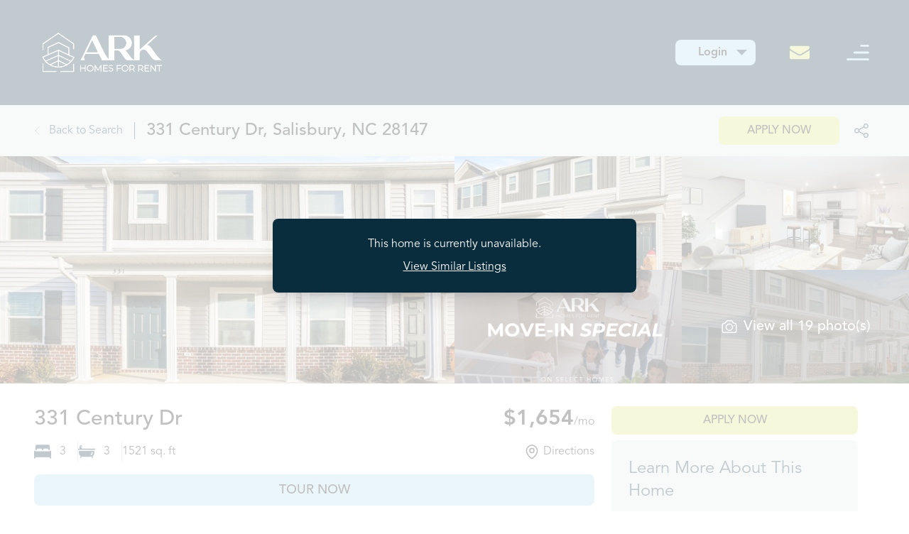

--- FILE ---
content_type: text/html; charset=UTF-8
request_url: https://www.arkhomesforrent.com/properties/331-century-dr-salisbury-nc
body_size: 421287
content:
                <!DOCTYPE html><html lang="en"><head><meta charset="UTF-8"><meta http-equiv="X-UA-Compatible" content="IE=edge"><meta name="viewport" content="width=device-width, initial-scale=1.0"><meta property="og:image" content="https://www.arkhomesforrent.com/property-assets/NC/Salisbury/ETA1070/_gallery/000-photo-front-view-13447138.jpg"><title>
									331 Century Dr, Salisbury, NC
					|
								ARK Homes for Rent</title><script type="text/javascript">
				fetch('/api/token.json', {
					method: 'GET',
					headers: {
					'Accept': 'application/json'
					}
					}).then(response => response.json()).then((data) => {
					window.csrfTokenName = data.csrfTokenName;
					window.csrfTokenValue = data.csrfTokenValue;
				})
			</script><script type="module">!function(){const e=document.createElement("link").relList;if(!(e&&e.supports&&e.supports("modulepreload"))){for(const e of document.querySelectorAll('link[rel="modulepreload"]'))r(e);new MutationObserver((e=>{for(const o of e)if("childList"===o.type)for(const e of o.addedNodes)if("LINK"===e.tagName&&"modulepreload"===e.rel)r(e);else if(e.querySelectorAll)for(const o of e.querySelectorAll("link[rel=modulepreload]"))r(o)})).observe(document,{childList:!0,subtree:!0})}function r(e){if(e.ep)return;e.ep=!0;const r=function(e){const r={};return e.integrity&&(r.integrity=e.integrity),e.referrerpolicy&&(r.referrerPolicy=e.referrerpolicy),"use-credentials"===e.crossorigin?r.credentials="include":"anonymous"===e.crossorigin?r.credentials="omit":r.credentials="same-origin",r}(e);fetch(e.href,r)}}();</script><script type="module" src="https://www.arkhomesforrent.com/dist/assets/index-f40cabc4.js" crossorigin onload="e=new CustomEvent(&#039;vite-script-loaded&#039;, {detail:{path: &#039;src/js/index.js&#039;}});document.dispatchEvent(e);" defer></script><link href="https://www.arkhomesforrent.com/dist/assets/index-b0c326e9.css" rel="stylesheet"><link rel="canonical" href="https://www.arkhomesforrent.com/properties/331-century-dr-salisbury-nc"/><meta name="description" content="331 Century Dr is a 3 bed, 3 bath, 1521 sq-ft house for rent in Salisbury, NC for $1,654/mo"/><style>
    :root {

        --color-base: #aadced;
        --color-base-light: #e3ebea;
        --color-base-medium: #4b7583;
        --color-base-dark: #092d3d;
        --color-base-dark-rgb: 9, 45, 61;
        --color-accent: #d9e36c;

        --base-font-body: 'avenir-next', "Segoe UI", Tahoma, sans-serif;
        --base-font-headline: 'dejanire-headline', serif;

        --color-font-body: #070707;
        --color-font-prose-link: var(--color-base-dark);
        --color-font-prose-headline: var(--color-base-medium);

        --icon-down-arrow-url: url([data-uri]);
        --icon-up-arrow-url: url([data-uri]);

    }

    @font-face {
        font-family: "dejanire-headline";
        src:url("[data-uri]") format("woff2");
        font-display:auto;
        font-style:normal;
        font-weight:700;
        font-stretch:normal;
    }
    @font-face {
        font-family: "avenir-next";
        src:url("[data-uri]") format("woff2");
        font-display:auto;
        font-style:normal;
        font-weight:400;
        font-stretch:normal;
    }
    @font-face {
        font-family: "avenir-next";
        src:url("[data-uri]") format("woff2");
        font-display:auto;
        font-style:normal;
        font-weight:600;
        font-stretch:normal;
    }
    @font-face {
        font-family: "avenir-next";
        src:url("[data-uri]") format("woff2");
        font-display:auto;
        font-style:normal;
        font-weight:800;
        font-stretch:normal;
    }
</style><link rel="shortcut icon" href="https://www.arkhomesforrent.com/website-assets/Website/favicon.svg"/><!-- Google Tag Manager --><script>(function(w,d,s,l,i){w[l]=w[l]||[];w[l].push({'gtm.start':
new Date().getTime(),event:'gtm.js'});var f=d.getElementsByTagName(s)[0],
j=d.createElement(s),dl=l!='dataLayer'?'&l='+l:'';j.async=true;j.src=
'https://www.googletagmanager.com/gtm.js?id='+i+dl;f.parentNode.insertBefore(j,f);
})(window,document,'script','dataLayer','GTM-MKPXG94K');</script><!-- End Google Tag Manager --><script type="application/ld+json">
				{
					"@context": "https://schema.org",
					"@type": "Organization",
					"name": "ARK Homes for Rent",
					"url": "https://www.arkhomesforrent.com/properties/331-century-dr-salisbury-nc",
					"logo": "https://www.arkhomesforrent.com/website-assets/Website/arklogo.png",
					"contactPoint": {
						"@type": "ContactPoint",
						"telephone": "(855)546-5210",
						"contactType": "customer service",
						"areaServed": "US",
						"availableLanguage": "en"
					},
					"sameAs": [
						"https://www.instagram.com/ark_homesforrent/",
						"https://www.linkedin.com/company/ark-homesforrent/mycompany/?viewAsMember=true",
						"https://www.youtube.com/@ARKHomesForRent"
					]
				}
			</script></head><body class="331-century-dr-salisbury-nc"><!-- Google Tag Manager (noscript) --><noscript><iframe src="https://www.googletagmanager.com/ns.html?id=GTM-MKPXG94K"
height="0" width="0" style="display:none;visibility:hidden"></iframe></noscript><!-- End Google Tag Manager (noscript) --><div class="cmp-header" style="background: var(--color-base-dark)"><div class="flex justify-between px-4 sm:px-12 py-2 sm:py-6 items-center constrain-width"><div class="logo"><a href="https://www.arkhomesforrent.com/"><img class="w-28 sm:w-48 block" src="https://www.arkhomesforrent.com/website-assets/Website/arklogo.png" alt="ARK Homes For Rent Logo"></a></div><div class="sub"><div class="phone ark-color-honeysuckle font-bold items-center flex"><div class="login relative mr-6 sm:mr-12" tabindex="0" x-data="login()"><button class="pl-3 sm:pl-8 pr-8 sm:pr-10 py-1.5 brand-bg-base rounded-lg" @click.prevent="showDropdown" @mouseup.away="hideDropdown" tabindex="0">Login</button><ul class="hidden absolute right-0 w-60 bg-white rounded-tl-lg rounded-bl-lg rounded-br-lg shadow-md brand-bg-base -mt-0.5 z-50" x-show="isDropdownTime"><li tabindex="0" class="block text-right "><a href="https://arkhomesforrent.securecafe.com/residentservices/apartmentsforrent/userlogin.aspx" class="block brand-color-base-dark uppercase tracking-widest text-sm font-bold px-5 py-3 hover:no-underline border-white" >Applicants</a></li><li tabindex="0" class="block text-right "><a href="https://arkhomesforrent.securecafe.com/residentservices/apartmentsforrent/userlogin.aspx" class="block brand-color-base-dark uppercase tracking-widest text-sm font-bold px-5 py-3 hover:no-underline border-white" >Resident Renewals</a></li></ul></div><div class="icon"><a href="mailto:info@arkhomesforrent.com" aria-label="Contact by Email"><svg class="w-7 sm:mr-3" width="53.78" height="36" xmlns="http://www.w3.org/2000/svg" viewBox="0 0 53.78 36"><path id="Path_155" data-name="Path 155" d="M53.78,267.608v20.3A3.673,3.673,0,0,1,52.37,290.8a5.056,5.056,0,0,1-3.391,1.2H4.8a5.056,5.056,0,0,1-3.391-1.2A3.673,3.673,0,0,1,0,287.909v-20.3a15.5,15.5,0,0,0,3.031,2.224q10.864,6.29,14.916,8.821,1.711,1.074,2.776,1.675a18.426,18.426,0,0,0,2.836,1.227,9.936,9.936,0,0,0,3.3.626h.06a9.936,9.936,0,0,0,3.3-.626,18.426,18.426,0,0,0,2.836-1.227q1.065-.6,2.776-1.675,5.1-3.145,14.946-8.821A16.081,16.081,0,0,0,53.78,267.608Zm0-7.517a6.1,6.1,0,0,1-1.471,3.861,13.392,13.392,0,0,1-3.661,3.145q-11.284,6.673-14.045,8.31-.3.179-1.275.78t-1.621.972q-.645.371-1.561.831a9.89,9.89,0,0,1-1.726.69,5.519,5.519,0,0,1-1.5.23h-.06a5.519,5.519,0,0,1-1.5-.23,9.89,9.89,0,0,1-1.726-.69q-.915-.46-1.561-.831t-1.621-.972q-.975-.6-1.275-.78-2.731-1.636-7.863-4.666T5.162,267.1a14.077,14.077,0,0,1-3.511-2.953A5.506,5.506,0,0,1,0,260.653a4.673,4.673,0,0,1,1.245-3.324A4.636,4.636,0,0,1,4.8,256H48.978a5.071,5.071,0,0,1,3.376,1.2A3.659,3.659,0,0,1,53.78,260.091Z" transform="translate(0 -256)" fill="#d8e36c"/></svg></a></div><div class="menu relative"><input type="checkbox" aria-label="Menu" /><svg class="ml-4 sm:ml-8 w-12" width="100" height="100" alt="Email" viewBox="0 0 100 100"><path class="line top" d="M 60,30 H 80"/><path class="line middle" d="M 40,50 H 80" /><path class="line bottom" d="M 20,70 H 80"/></svg><ul class="hidden focused-block absolute right-0 w-60 bg-white shadow-md -mt-6 z-50"><li class="block text-right hover:bg-gray-200 "><a href="https://www.arkhomesforrent.com/communities" class="block brand-color-base-dark uppercase tracking-widest text-sm font-bold px-4 py-2.5 hover:no-underline hover:bg-gray-200 border-white" >Communities</a><ul class="hidden invisible sm:visible bg-white shadow-md z-50 w-80"><li class="block text-right hover:bg-gray-200 "><a href="https://www.arkhomesforrent.com/communities/bountiful-village" class="block brand-color-base-dark uppercase tracking-widest text-sm font-bold px-4 py-2.5 hover:no-underline hover:bg-gray-200 border-white" >Bountiful Village</a></li><li class="block text-right hover:bg-gray-200 "><a href="https://www.arkhomesforrent.com/communities/the-cottages-at-riley-place" class="block brand-color-base-dark uppercase tracking-widest text-sm font-bold px-4 py-2.5 hover:no-underline hover:bg-gray-200 border-white" >The Cottages at Riley Place</a></li><li class="block text-right hover:bg-gray-200 "><a href="https://www.arkhomesforrent.com/communities/harbison-grove" class="block brand-color-base-dark uppercase tracking-widest text-sm font-bold px-4 py-2.5 hover:no-underline hover:bg-gray-200 border-white" >Harbison Grove</a></li><li class="block text-right hover:bg-gray-200 "><a href="https://www.arkhomesforrent.com/communities/heritage-pointe" class="block brand-color-base-dark uppercase tracking-widest text-sm font-bold px-4 py-2.5 hover:no-underline hover:bg-gray-200 border-white" >Heritage Pointe</a></li><li class="block text-right hover:bg-gray-200 "><a href="https://www.arkhomesforrent.com/communities/kaeleighs-crossing" class="block brand-color-base-dark uppercase tracking-widest text-sm font-bold px-4 py-2.5 hover:no-underline hover:bg-gray-200 border-white" >Kaeleigh&#039;s Crossing</a></li><li class="block text-right hover:bg-gray-200 "><a href="https://www.arkhomesforrent.com/communities/limestone" class="block brand-color-base-dark uppercase tracking-widest text-sm font-bold px-4 py-2.5 hover:no-underline hover:bg-gray-200 border-white" >Limestone</a></li><li class="block text-right hover:bg-gray-200 "><a href="https://www.arkhomesforrent.com/communities/oak-haven" class="block brand-color-base-dark uppercase tracking-widest text-sm font-bold px-4 py-2.5 hover:no-underline hover:bg-gray-200 border-white" >Oak Haven</a></li><li class="block text-right hover:bg-gray-200 "><a href="https://www.arkhomesforrent.com/communities/ormond-grande" class="block brand-color-base-dark uppercase tracking-widest text-sm font-bold px-4 py-2.5 hover:no-underline hover:bg-gray-200 border-white" >Ormond Grande</a></li><li class="block text-right hover:bg-gray-200 "><a href="https://www.arkhomesforrent.com/communities/parkside" class="block brand-color-base-dark uppercase tracking-widest text-sm font-bold px-4 py-2.5 hover:no-underline hover:bg-gray-200 border-white" >Parkside</a></li><li class="block text-right hover:bg-gray-200 "><a href="https://www.arkhomesforrent.com/communities/the-preserve-at-cypress-gardens" class="block brand-color-base-dark uppercase tracking-widest text-sm font-bold px-4 py-2.5 hover:no-underline hover:bg-gray-200 border-white" >The Preserve at Cypress Gardens</a></li><li class="block text-right hover:bg-gray-200 "><a href="https://www.arkhomesforrent.com/communities/the-reserve-at-three-ridges" class="block brand-color-base-dark uppercase tracking-widest text-sm font-bold px-4 py-2.5 hover:no-underline hover:bg-gray-200 border-white" >The Reserve at Three Ridges</a></li><li class="block text-right hover:bg-gray-200 "><a href="https://www.arkhomesforrent.com/communities/renwood" class="block brand-color-base-dark uppercase tracking-widest text-sm font-bold px-4 py-2.5 hover:no-underline hover:bg-gray-200 border-white" >Renwood</a></li><li class="block text-right hover:bg-gray-200 "><a href="https://www.arkhomesforrent.com/communities/ryman-at-farmers-crossing" class="block brand-color-base-dark uppercase tracking-widest text-sm font-bold px-4 py-2.5 hover:no-underline hover:bg-gray-200 border-white" >Ryman at Farmers Crossing</a></li><li class="block text-right hover:bg-gray-200 "><a href="https://www.arkhomesforrent.com/communities/settlers-preserve" class="block brand-color-base-dark uppercase tracking-widest text-sm font-bold px-4 py-2.5 hover:no-underline hover:bg-gray-200 border-white" >Settlers Preserve</a></li><li class="block text-right hover:bg-gray-200 "><a href="https://www.arkhomesforrent.com/communities/somerset-cove" class="block brand-color-base-dark uppercase tracking-widest text-sm font-bold px-4 py-2.5 hover:no-underline hover:bg-gray-200 border-white" >Somerset Cove</a></li><li class="block text-right hover:bg-gray-200 "><a href="https://www.arkhomesforrent.com/communities/the-station-at-kentmere" class="block brand-color-base-dark uppercase tracking-widest text-sm font-bold px-4 py-2.5 hover:no-underline hover:bg-gray-200 border-white" >The Station at Kentmere</a></li><li class="block text-right hover:bg-gray-200 "><a href="https://www.arkhomesforrent.com/communities/summer-bay-villas" class="block brand-color-base-dark uppercase tracking-widest text-sm font-bold px-4 py-2.5 hover:no-underline hover:bg-gray-200 border-white" >Summer Bay Villas</a></li><li class="block text-right hover:bg-gray-200 "><a href="https://www.arkhomesforrent.com/communities/walker-point" class="block brand-color-base-dark uppercase tracking-widest text-sm font-bold px-4 py-2.5 hover:no-underline hover:bg-gray-200 border-white" >Walker Point</a></li><li class="block text-right hover:bg-gray-200 "><a href="https://www.arkhomesforrent.com/communities/waterside-at-rice-hope" class="block brand-color-base-dark uppercase tracking-widest text-sm font-bold px-4 py-2.5 hover:no-underline hover:bg-gray-200 border-white" >Waterside at Rice Hope</a></li></ul></li><li class="block text-right hover:bg-gray-200 "><a href="https://www.arkhomesforrent.com/blog" class="block brand-color-base-dark uppercase tracking-widest text-sm font-bold px-4 py-2.5 hover:no-underline hover:bg-gray-200 border-white" >Blog</a></li><li class="block text-right hover:bg-gray-200 "><a href="https://www.arkhomesforrent.com/faq" class="block brand-color-base-dark uppercase tracking-widest text-sm font-bold px-4 py-2.5 hover:no-underline hover:bg-gray-200 border-white" >FAQ</a></li><li class="block text-right hover:bg-gray-200 "><a href="https://www.arkhomesforrent.com/about-us" class="block brand-color-base-dark uppercase tracking-widest text-sm font-bold px-4 py-2.5 hover:no-underline hover:bg-gray-200 border-white" >About Us</a></li><li class="block text-right hover:bg-gray-200 "><a href="https://www.arkhomesforrent.com/contact-us" class="block brand-color-base-dark uppercase tracking-widest text-sm font-bold px-4 py-2.5 hover:no-underline hover:bg-gray-200 border-white" >Contact Us</a></li></ul></div></div></div></div></div><div class="relative" aria-labelledby="modal-title" style="z-index: 102;" role="dialog" aria-modal="true"><div class="fixed inset-0 bg-white bg-opacity-75 transition-opacity"></div><div class="fixed inset-0 z-10 w-screen overflow-y-auto"><div class="flex min-h-full items-end justify-center p-4 text-center sm:items-center sm:p-0"><div class="relative transform overflow-hidden rounded-lg bg-white px-4 pb-4 pt-5 text-center text-white shadow-xl transition-all sm:my-8 sm:w-full sm:max-w-lg sm:p-6" style="background-color: var(--color-base-dark);"><p class="mb-2">This home is currently unavailable.</p><p><a href="/search-results?market=Charlotte" class="underline">View Similar Listings</a></p></div></div></div></div><div class="cmp-breadcrumb"><div class="constrain-width flex flex-col gap-4 sm:gap-0 sm:flex-row justify-between px-4 sm:px-12 py-2 sm:py-4"><div class="flex items-center"><div class="items-center flex sm:border-r border-base-dark sm:pr-4"><a href="/search-results?market=Charlotte" class="brand-color-base-dark flex items-center"><svg class="mr-3 h-3" width="9.4" height="17.361" xmlns="http://www.w3.org/2000/svg" viewBox="0 0 9.4 17.361"><path id="Path_130" data-name="Path 130" d="M8.938,0,9.4.476.953,8.681l8.447,8.2-.463.477L0,8.681Z" transform="translate(0 0)" fill="#092d3d"/></svg><span class="hidden sm:inline">Back to Search</span></a></div><div class="text-2xl pl-4 font-semibold py-2 sm:py-0">
				331 Century Dr, Salisbury, NC 28147
			</div></div><div class="flex items-center justify-center sm:justify-start mb-2 sm:mb-0"><a href="https://arkhomesforrent.securecafe.com/onlineleasing/331-century-dr/termsandotheritems.aspx" class="brand-bg-alternative font-semibold submit-search rounded-lg block text-md w-full px-10 py-2 uppercase text-center">Apply Now</a><div x-data="toastNotification()"><a href="#" @click.prevent="openToast()" title="Share This Link"><svg class="ml-3 h-5" width="38.418" height="38.389" xmlns="http://www.w3.org/2000/svg" viewBox="0 0 38.418 38.389"><path id="Path_131" data-name="Path 131" d="M33.534,26.679a6.855,6.855,0,0,0-5.361,2.646L15.45,22.963a6.855,6.855,0,0,0,.26-1.769,6.855,6.855,0,0,0-.26-1.769l12.723-6.362a6.808,6.808,0,1,0-1.494-4.209,6.855,6.855,0,0,0,.26,1.769L14.216,16.985a6.855,6.855,0,1,0,0,8.418l12.723,6.362a6.855,6.855,0,1,0,6.595-5.087Zm0-21.937a4.113,4.113,0,1,1-4.113,4.113,4.113,4.113,0,0,1,4.113-4.113ZM8.855,25.308a4.113,4.113,0,1,1,4.113-4.113,4.113,4.113,0,0,1-4.113,4.113ZM33.534,37.647a4.113,4.113,0,1,1,4.113-4.113,4.113,4.113,0,0,1-4.113,4.113Z" transform="translate(-2 -2)" fill="#092d3d"/></svg></a><div x-show="open" class="fixed inset-0 z-50 overflow-y-auto" aria-labelledby="modal-title" role="dialog" aria-modal="true"><div class="flex justify-center min-h-screen px-4 text-center items-start sm:items-center sm:block sm:p-0"><div x-cloak @click="open = false" x-show="open"
                x-transition:enter="transition ease-out duration-300 transform"
                x-transition:enter-start="opacity-0"
                x-transition:enter-end="opacity-100"
                x-transition:leave="transition ease-in duration-200 transform"
                x-transition:leave-start="opacity-100"
                x-transition:leave-end="opacity-0"
                class="fixed inset-0 transition-opacity bg-gray-500 bg-opacity-40" aria-hidden="true"
            ></div><div x-cloak x-show="open"
                x-transition:enter="transition ease-out duration-300 transform"
                x-transition:enter-start="opacity-0 translate-y-4 sm:translate-y-0 sm:scale-95"
                x-transition:enter-end="opacity-100 translate-y-0 sm:scale-100"
                x-transition:leave="transition ease-in duration-200 transform"
                x-transition:leave-start="opacity-100 translate-y-0 sm:scale-100"
                x-transition:leave-end="opacity-0 translate-y-4 sm:translate-y-0 sm:scale-95"
                class="inline-block w-full max-w-4/5 sm:max-w-xl p-6 my-10 overflow-hidden text-left transition-all transform bg-white rounded-lg shadow-xl 2xl:max-w-2xl"
            ><p class="brand-color-base-dark text-xl"><strong x-text="title"></strong></p><p class="mt-2 brand-color-base-dark">Click the button below to copy a link to this page to your clipboard to share with others.</p><div class="flex items-center my-2"><input type="text" class="w-full text-sm p-1 border border-light-600" disabled value="https://www.arkhomesforrent.com/properties/331-century-dr-salisbury-nc"><button @click.prevent="copyLink" class="block ml-1"><svg class="w-6 h-6 w-10" xmlns="http://www.w3.org/2000/svg" fill="none" viewBox="0 0 24 24" stroke-width="1.5" stroke="currentColor"><path stroke-linecap="round" stroke-linejoin="round" d="M8.25 7.5V6.108c0-1.135.845-2.098 1.976-2.192.373-.03.748-.057 1.123-.08M15.75 18H18a2.25 2.25 0 002.25-2.25V6.108c0-1.135-.845-2.098-1.976-2.192a48.424 48.424 0 00-1.123-.08M15.75 18.75v-1.875a3.375 3.375 0 00-3.375-3.375h-1.5a1.125 1.125 0 01-1.125-1.125v-1.5A3.375 3.375 0 006.375 7.5H5.25m11.9-3.664A2.251 2.251 0 0015 2.25h-1.5a2.251 2.251 0 00-2.15 1.586m5.8 0c.065.21.1.433.1.664v.75h-6V4.5c0-.231.035-.454.1-.664M6.75 7.5H4.875c-.621 0-1.125.504-1.125 1.125v12c0 .621.504 1.125 1.125 1.125h9.75c.621 0 1.125-.504 1.125-1.125V16.5a9 9 0 00-9-9z" /></svg></button></div><p class="mt-2 pl-0.25 text-green-700" x-show="copied">Link was successfully copied.</p></div></div></div></div><script>
function toastNotification() {
    return {
        open: false,
        copied: false,
        title: "Share Link",
        message: "A link to this property has been copied to the clipboard.",
        success: false,
        copyToClipboard(textToCopy) {
            // navigator clipboard api needs a secure context (https)
            if (navigator.clipboard && window.isSecureContext) {
                // navigator clipboard api method'
                return navigator.clipboard.writeText(textToCopy);
            } else {
                // text area method
                let textArea = document.createElement("textarea");
                textArea.value = textToCopy;
                // make the textarea out of viewport
                textArea.style.position = "fixed";
                textArea.style.left = "-999999px";
                textArea.style.top = "-999999px";
                document.body.appendChild(textArea);
                textArea.focus();
                textArea.select();
                return new Promise((res, rej) => {
                    // here the magic happens
                    document.execCommand('copy') ? res() : rej();
                    textArea.remove();
                });
            }
        },
        copyLink() {
            this.copyToClipboard('https://www.arkhomesforrent.com/properties/331-century-dr-salisbury-nc');
            this.copied = true;
        },
        openToast() {
            this.open = true;
            this.copied = false;
        }
    }
}
</script></div></div></div><div class="cmp-photo-gallery" x-data="photoGallery()"><div class="grid sm:grid-cols-4 sm:grid-rows-2 h-80 sm:h-124 bg-light-400 overflow-hidden"><div class="block w-full row-span-2 col-span-2 relative"><div class="absolute inset-y-0 left-10 z-10 flex items-center opacity-70"><button aria-label="Previous" @click.prevent="previous" x-ref="previous" x-show="currentPhoto != 0" class="bg-white -ml-2 lg:-ml-4 flex justify-center items-center w-10 h-10 rounded-full shadow focus:outline-none"><svg viewbox="0 0 20 20" fill="currentColor" class="chevron-left w-6 h-6"><path fill-rule="evenodd" d="M12.707 5.293a1 1 0 010 1.414L9.414 10l3.293 3.293a1 1 0 01-1.414 1.414l-4-4a1 1 0 010-1.414l4-4a1 1 0 011.414 0z" clip-rule="evenodd"></path></svg></button></div><img src="https://www.arkhomesforrent.com/property-assets/NC/Salisbury/ETA1070/_gallery/000-photo-front-view-13447138.jpg" alt="000 photo front view 13447138" class="w-full h-full object-cover cursor-pointer" x-ref="cover" @click.prevent="showModal = !showModal"/><div class="absolute inset-y-0 right-10 z-10 flex items-center opacity-70"><button aria-label="Next" @click.prevent="next" x-ref="next" class="bg-white -mr-2 lg:-mr-4 flex justify-center items-center w-10 h-10 rounded-full shadow focus:outline-none"><svg viewbox="0 0 20 20" fill="currentColor" class="chevron-right w-6 h-6"><path fill-rule="evenodd" d="M7.293 14.707a1 1 0 010-1.414L10.586 10 7.293 6.707a1 1 0 011.414-1.414l4 4a1 1 0 010 1.414l-4 4a1 1 0 01-1.414 0z" clip-rule="evenodd"></path></svg></button></div></div><a href="#" @click.prevent="showModal = !showModal" class="hidden sm:block w-full"><img src="https://www.arkhomesforrent.com/property-assets/NC/Salisbury/ETA1070/_thumbnail/001-photo-front-view-13447126.jpg" alt="001 photo front view 13447126" class="w-full h-full object-cover"/></a><a href="#" @click.prevent="showModal = !showModal" class="hidden sm:block w-full"><img src="https://www.arkhomesforrent.com/property-assets/NC/Salisbury/ETA1070/_thumbnail/002-Salisbury_NC_-_331_Century_Dr.jpg" alt="002 Salisbury NC 331 Century Dr" class="w-full h-full object-cover"/></a><a href="#" @click.prevent="showModal = !showModal" class="hidden sm:block w-full"><img src="https://www.arkhomesforrent.com/website-assets/Website/carousels/_thumbnail/Move-In-Special.png" alt="Move In Special" class="w-full h-full object-cover"/></a><div class="hidden sm:block w-full relative"><div class="absolute top-0 left-0 w-full h-full bg-black opacity-50"></div><div class="absolute top-0 left-0 w-full h-full"><a href="#" class="flex justify-center items-center w-full h-full font-semibold text-xl px-4 text-white" @click.prevent="showModal = !showModal"><svg class="w-6 h-6 mr-2" xmlns="http://www.w3.org/2000/svg" fill="none" viewBox="0 0 24 24" stroke-width="1.5" stroke="currentColor"><path stroke-linecap="round" stroke-linejoin="round" d="M6.827 6.175A2.31 2.31 0 015.186 7.23c-.38.054-.757.112-1.134.175C2.999 7.58 2.25 8.507 2.25 9.574V18a2.25 2.25 0 002.25 2.25h15A2.25 2.25 0 0021.75 18V9.574c0-1.067-.75-1.994-1.802-2.169a47.865 47.865 0 00-1.134-.175 2.31 2.31 0 01-1.64-1.055l-.822-1.316a2.192 2.192 0 00-1.736-1.039 48.774 48.774 0 00-5.232 0 2.192 2.192 0 00-1.736 1.039l-.821 1.316z" /><path stroke-linecap="round" stroke-linejoin="round" d="M16.5 12.75a4.5 4.5 0 11-9 0 4.5 4.5 0 019 0zM18.75 10.5h.008v.008h-.008V10.5z" /></svg><span class="mt-0.25">View all
									19
									photo(s)</span></a></div><img src="https://www.arkhomesforrent.com/property-assets/NC/Salisbury/ETA1070/_thumbnail/002-photo-front-view-13447139.jpg" alt="002 photo front view 13447139" style="box-shadow: inset 0 0 0 100vmax rgba(0, 0, 0, .9);" class="w-full h-full object-cover"/></div></div><div x-show="showModal" class="fixed inset-0 z-50 overflow-y-auto" aria-labelledby="modal-title" role="dialog" aria-modal="true"><div class="flex items-end justify-center min-h-screen px-4 text-center md:items-center sm:block sm:p-0"><div x-cloak @click="showModal = false" x-show="showModal" x-transition:enter="transition ease-out duration-300 transform" x-transition:enter-start="opacity-0" x-transition:enter-end="opacity-100" x-transition:leave="transition ease-in duration-200 transform" x-transition:leave-start="opacity-100" x-transition:leave-end="opacity-0" class="fixed inset-0 transition-opacity bg-gray-500 bg-opacity-40" aria-hidden="true"></div><div x-cloak x-show="showModal" x-transition:enter="transition ease-out duration-300 transform" x-transition:enter-start="opacity-0 translate-y-4 sm:translate-y-0 sm:scale-95" x-transition:enter-end="opacity-100 translate-y-0 sm:scale-100" x-transition:leave="transition ease-in duration-200 transform" x-transition:leave-start="opacity-100 translate-y-0 sm:scale-100" x-transition:leave-end="opacity-0 translate-y-4 sm:translate-y-0 sm:scale-95" class="inline-block w-full max-w-8/12 p-4 my-10 overflow-hidden text-left transition-all transform bg-white rounded-lg shadow-xl 2xl:max-w-2xl"><h2 class="text-xl flex justify-between items-center mb-4"><span class="brand-font">All Photos</span><a href="#" @click.prevent="showModal = false"><svg class="w-6 h-6" xmlns="http://www.w3.org/2000/svg" fill="none" viewBox="0 0 24 24" stroke-width="1.5" stroke="currentColor"><path stroke-linecap="round" stroke-linejoin="round" d="M6 18L18 6M6 6l12 12" /></svg></a></h2><div class="flex relative"><div class="absolute inset-y-0 left-10 z-10 flex items-center opacity-70"><button @click.prevent="modalPrevious" x-ref="previous" class="bg-white -ml-2 lg:-ml-4 flex justify-center items-center w-10 h-10 rounded-full shadow focus:outline-none"><svg viewbox="0 0 20 20" fill="currentColor" class="chevron-left w-6 h-6"><path fill-rule="evenodd" d="M12.707 5.293a1 1 0 010 1.414L9.414 10l3.293 3.293a1 1 0 01-1.414 1.414l-4-4a1 1 0 010-1.414l4-4a1 1 0 011.414 0z" clip-rule="evenodd"></path></svg></button></div><img :src="photos[currentModalPhoto].url" class="w-full object-contain max-h-screen-sm" :alt="photos[currentModalPhoto].title" x-ref="modalCover"><div class="absolute inset-y-0 right-10 z-10 flex items-center opacity-70"><button @click.prevent="modalNext" x-ref="next" class="bg-white -mr-2 lg:-mr-4 flex justify-center items-center w-10 h-10 rounded-full shadow focus:outline-none"><svg viewbox="0 0 20 20" fill="currentColor" class="chevron-right w-6 h-6"><path fill-rule="evenodd" d="M7.293 14.707a1 1 0 010-1.414L10.586 10 7.293 6.707a1 1 0 011.414-1.414l4 4a1 1 0 010 1.414l-4 4a1 1 0 01-1.414 0z" clip-rule="evenodd"></path></svg></button></div></div><div class="grid grid-cols-6 gap-4 mt-4"><a href="#" class="flex justify-center"><img src="https://www.arkhomesforrent.com/property-assets/NC/Salisbury/ETA1070/_thumbnail/000-photo-front-view-13447138.jpg" alt="000 photo front view 13447138" @click.prevent="skipToPhoto(0)" class="border-6 border-white object-contain max-h-22" :class="(0 == currentModalPhoto) ? 'border-light-800' : ''"></a><a href="#" class="flex justify-center"><img src="https://www.arkhomesforrent.com/property-assets/NC/Salisbury/ETA1070/_thumbnail/001-photo-front-view-13447126.jpg" alt="001 photo front view 13447126" @click.prevent="skipToPhoto(1)" class="border-6 border-white object-contain max-h-22" :class="(1 == currentModalPhoto) ? 'border-light-800' : ''"></a><a href="#" class="flex justify-center"><img src="https://www.arkhomesforrent.com/property-assets/NC/Salisbury/ETA1070/_thumbnail/002-Salisbury_NC_-_331_Century_Dr.jpg" alt="002 Salisbury NC 331 Century Dr" @click.prevent="skipToPhoto(2)" class="border-6 border-white object-contain max-h-22" :class="(2 == currentModalPhoto) ? 'border-light-800' : ''"></a><a href="#" class="flex justify-center"><img src="https://www.arkhomesforrent.com/website-assets/Website/carousels/_thumbnail/Move-In-Special.png" alt="Move In Special" @click.prevent="skipToPhoto(3)" class="border-6 border-white object-contain max-h-22" :class="(3 == currentModalPhoto) ? 'border-light-800' : ''"></a><a href="#" class="flex justify-center"><img src="https://www.arkhomesforrent.com/property-assets/NC/Salisbury/ETA1070/_thumbnail/002-photo-front-view-13447139.jpg" alt="002 photo front view 13447139" @click.prevent="skipToPhoto(4)" class="border-6 border-white object-contain max-h-22" :class="(4 == currentModalPhoto) ? 'border-light-800' : ''"></a><a href="#" class="flex justify-center"><img src="https://www.arkhomesforrent.com/property-assets/NC/Salisbury/ETA1070/_thumbnail/003-photo-living-room-13447142.jpg" alt="003 photo living room 13447142" @click.prevent="skipToPhoto(5)" class="border-6 border-white object-contain max-h-22" :class="(5 == currentModalPhoto) ? 'border-light-800' : ''"></a><a href="#" class="flex justify-center"><img src="https://www.arkhomesforrent.com/property-assets/NC/Salisbury/ETA1070/_thumbnail/004-photo-living-room-13447143.jpg" alt="004 photo living room 13447143" @click.prevent="skipToPhoto(6)" class="border-6 border-white object-contain max-h-22" :class="(6 == currentModalPhoto) ? 'border-light-800' : ''"></a><a href="#" class="flex justify-center"><img src="https://www.arkhomesforrent.com/property-assets/NC/Salisbury/ETA1070/_thumbnail/005-photo-kitchen-13447144.jpg" alt="005 photo kitchen 13447144" @click.prevent="skipToPhoto(7)" class="border-6 border-white object-contain max-h-22" :class="(7 == currentModalPhoto) ? 'border-light-800' : ''"></a><a href="#" class="flex justify-center"><img src="https://www.arkhomesforrent.com/property-assets/NC/Salisbury/ETA1070/_thumbnail/006-photo-main-bedroom-13447133.jpg" alt="006 photo main bedroom 13447133" @click.prevent="skipToPhoto(8)" class="border-6 border-white object-contain max-h-22" :class="(8 == currentModalPhoto) ? 'border-light-800' : ''"></a><a href="#" class="flex justify-center"><img src="https://www.arkhomesforrent.com/property-assets/NC/Salisbury/ETA1070/_thumbnail/007-photo-main-bedroom-13447134.jpg" alt="007 photo main bedroom 13447134" @click.prevent="skipToPhoto(9)" class="border-6 border-white object-contain max-h-22" :class="(9 == currentModalPhoto) ? 'border-light-800' : ''"></a><a href="#" class="flex justify-center"><img src="https://www.arkhomesforrent.com/property-assets/NC/Salisbury/ETA1070/_thumbnail/008-photo-main-bathroom-13447136.jpg" alt="008 photo main bathroom 13447136" @click.prevent="skipToPhoto(10)" class="border-6 border-white object-contain max-h-22" :class="(10 == currentModalPhoto) ? 'border-light-800' : ''"></a><a href="#" class="flex justify-center"><img src="https://www.arkhomesforrent.com/property-assets/NC/Salisbury/ETA1070/_thumbnail/009-photo-bedroom-13447127.jpg" alt="009 photo bedroom 13447127" @click.prevent="skipToPhoto(11)" class="border-6 border-white object-contain max-h-22" :class="(11 == currentModalPhoto) ? 'border-light-800' : ''"></a><a href="#" class="flex justify-center"><img src="https://www.arkhomesforrent.com/property-assets/NC/Salisbury/ETA1070/_thumbnail/010-photo-bedroom-13447129.jpg" alt="010 photo bedroom 13447129" @click.prevent="skipToPhoto(12)" class="border-6 border-white object-contain max-h-22" :class="(12 == currentModalPhoto) ? 'border-light-800' : ''"></a><a href="#" class="flex justify-center"><img src="https://www.arkhomesforrent.com/property-assets/NC/Salisbury/ETA1070/_thumbnail/011-photo-bedroom-13447131.jpg" alt="011 photo bedroom 13447131" @click.prevent="skipToPhoto(13)" class="border-6 border-white object-contain max-h-22" :class="(13 == currentModalPhoto) ? 'border-light-800' : ''"></a><a href="#" class="flex justify-center"><img src="https://www.arkhomesforrent.com/property-assets/NC/Salisbury/ETA1070/_thumbnail/012-photo-bedroom-13447145.jpg" alt="012 photo bedroom 13447145" @click.prevent="skipToPhoto(14)" class="border-6 border-white object-contain max-h-22" :class="(14 == currentModalPhoto) ? 'border-light-800' : ''"></a><a href="#" class="flex justify-center"><img src="https://www.arkhomesforrent.com/property-assets/NC/Salisbury/ETA1070/_thumbnail/013-photo-rear-view-13447386.jpg" alt="013 photo rear view 13447386" @click.prevent="skipToPhoto(15)" class="border-6 border-white object-contain max-h-22" :class="(15 == currentModalPhoto) ? 'border-light-800' : ''"></a><a href="#" class="flex justify-center"><img src="https://www.arkhomesforrent.com/property-assets/NC/Salisbury/ETA1070/_thumbnail/014-photo-rear-view-13447387.jpg" alt="014 photo rear view 13447387" @click.prevent="skipToPhoto(16)" class="border-6 border-white object-contain max-h-22" :class="(16 == currentModalPhoto) ? 'border-light-800' : ''"></a><a href="#" class="flex justify-center"><img src="https://www.arkhomesforrent.com/property-assets/NC/Salisbury/ETA1070/_thumbnail/999_Fplan-1st_Ashton-Manor-Townhomes_SQFT-1521.jpg" alt="999 Fplan 1st Ashton Manor Townhomes SQFT 1521" @click.prevent="skipToPhoto(17)" class="border-6 border-white object-contain max-h-22" :class="(17 == currentModalPhoto) ? 'border-light-800' : ''"></a><a href="#" class="flex justify-center"><img src="https://www.arkhomesforrent.com/property-assets/NC/Salisbury/ETA1070/_thumbnail/999_Fplan-2nd_Ashton-Manor-Townhomes_SQFT-1521.jpg" alt="999 Fplan 2nd Ashton Manor Townhomes SQFT 1521" @click.prevent="skipToPhoto(18)" class="border-6 border-white object-contain max-h-22" :class="(18 == currentModalPhoto) ? 'border-light-800' : ''"></a></div></div></div></div></div><script>
	function photoGallery() {
		return {
			photos: [],
			showModal: false,
			currentPhoto: 0,
			currentModalPhoto: 0,
			init: function() {
								this.photos.push({
					'url': 'https://www.arkhomesforrent.com/property-assets/NC/Salisbury/ETA1070/_gallery/000-photo-front-view-13447138.jpg',
					'title': '000 photo front view 13447138'
				});
								this.photos.push({
					'url': 'https://www.arkhomesforrent.com/property-assets/NC/Salisbury/ETA1070/_gallery/001-photo-front-view-13447126.jpg',
					'title': '001 photo front view 13447126'
				});
								this.photos.push({
					'url': 'https://www.arkhomesforrent.com/property-assets/NC/Salisbury/ETA1070/_gallery/002-Salisbury_NC_-_331_Century_Dr.jpg',
					'title': '002 Salisbury NC 331 Century Dr'
				});
								this.photos.push({
					'url': 'https://www.arkhomesforrent.com/website-assets/Website/carousels/_gallery/Move-In-Special.png',
					'title': 'Move In Special'
				});
								this.photos.push({
					'url': 'https://www.arkhomesforrent.com/property-assets/NC/Salisbury/ETA1070/_gallery/002-photo-front-view-13447139.jpg',
					'title': '002 photo front view 13447139'
				});
								this.photos.push({
					'url': 'https://www.arkhomesforrent.com/property-assets/NC/Salisbury/ETA1070/_gallery/003-photo-living-room-13447142.jpg',
					'title': '003 photo living room 13447142'
				});
								this.photos.push({
					'url': 'https://www.arkhomesforrent.com/property-assets/NC/Salisbury/ETA1070/_gallery/004-photo-living-room-13447143.jpg',
					'title': '004 photo living room 13447143'
				});
								this.photos.push({
					'url': 'https://www.arkhomesforrent.com/property-assets/NC/Salisbury/ETA1070/_gallery/005-photo-kitchen-13447144.jpg',
					'title': '005 photo kitchen 13447144'
				});
								this.photos.push({
					'url': 'https://www.arkhomesforrent.com/property-assets/NC/Salisbury/ETA1070/_gallery/006-photo-main-bedroom-13447133.jpg',
					'title': '006 photo main bedroom 13447133'
				});
								this.photos.push({
					'url': 'https://www.arkhomesforrent.com/property-assets/NC/Salisbury/ETA1070/_gallery/007-photo-main-bedroom-13447134.jpg',
					'title': '007 photo main bedroom 13447134'
				});
								this.photos.push({
					'url': 'https://www.arkhomesforrent.com/property-assets/NC/Salisbury/ETA1070/_gallery/008-photo-main-bathroom-13447136.jpg',
					'title': '008 photo main bathroom 13447136'
				});
								this.photos.push({
					'url': 'https://www.arkhomesforrent.com/property-assets/NC/Salisbury/ETA1070/_gallery/009-photo-bedroom-13447127.jpg',
					'title': '009 photo bedroom 13447127'
				});
								this.photos.push({
					'url': 'https://www.arkhomesforrent.com/property-assets/NC/Salisbury/ETA1070/_gallery/010-photo-bedroom-13447129.jpg',
					'title': '010 photo bedroom 13447129'
				});
								this.photos.push({
					'url': 'https://www.arkhomesforrent.com/property-assets/NC/Salisbury/ETA1070/_gallery/011-photo-bedroom-13447131.jpg',
					'title': '011 photo bedroom 13447131'
				});
								this.photos.push({
					'url': 'https://www.arkhomesforrent.com/property-assets/NC/Salisbury/ETA1070/_gallery/012-photo-bedroom-13447145.jpg',
					'title': '012 photo bedroom 13447145'
				});
								this.photos.push({
					'url': 'https://www.arkhomesforrent.com/property-assets/NC/Salisbury/ETA1070/_gallery/013-photo-rear-view-13447386.jpg',
					'title': '013 photo rear view 13447386'
				});
								this.photos.push({
					'url': 'https://www.arkhomesforrent.com/property-assets/NC/Salisbury/ETA1070/_gallery/014-photo-rear-view-13447387.jpg',
					'title': '014 photo rear view 13447387'
				});
								this.photos.push({
					'url': 'https://www.arkhomesforrent.com/property-assets/NC/Salisbury/ETA1070/_gallery/999_Fplan-1st_Ashton-Manor-Townhomes_SQFT-1521.jpg',
					'title': '999 Fplan 1st Ashton Manor Townhomes SQFT 1521'
				});
								this.photos.push({
					'url': 'https://www.arkhomesforrent.com/property-assets/NC/Salisbury/ETA1070/_gallery/999_Fplan-2nd_Ashton-Manor-Townhomes_SQFT-1521.jpg',
					'title': '999 Fplan 2nd Ashton Manor Townhomes SQFT 1521'
				});
								document.addEventListener("keyup", e => this.handleKeyboardNavigation(e), false);
			},
			handleKeyboardNavigation: function(event) {
				if (this.showModal) {
					if (event.key == "ArrowRight") {
						this.modalNext();
					} else if (event.key == "ArrowLeft") {
						this.modalPrevious();
					}
				}
			},
			previous: function() {
				this.currentPhoto--;
				if (this.currentPhoto < 0) {
					this.currentPhoto = this.photos.length - 1;
				}
				this.$refs.cover.src = this.photos[this.currentPhoto].url;
			},
			next: function() {
				this.currentPhoto++;
				if (this.currentPhoto == this.photos.length) {
					this.currentPhoto = 0;
				}
				this.$refs.cover.src = this.photos[this.currentPhoto].url;
			},

			modalPrevious: function() {
				this.currentModalPhoto--;
				if (this.currentModalPhoto < 0) {

					this.currentModalPhoto = this.photos.length - 1;
				}
				this.$refs.modalCover.src = this.photos[this.currentModalPhoto].url;
			},
			modalNext: function() {
				this.currentModalPhoto++;
				if (this.currentModalPhoto == this.photos.length) {
					this.currentModalPhoto = 0;
				}
				this.$refs.modalCover.src = this.photos[this.currentModalPhoto].url;
			},
			skipToPhoto: function(index) {
				this.currentModalPhoto = index;
				this.$refs.modalCover.src = this.photos[this.currentModalPhoto].url;
			}
		}
	}
</script><div class="cmp-property-details"><div class="constrain-width flex flex-col sm:flex-row gap-10 py-4 sm:py-8 px-4 sm:px-12"><div class="flex flex-col w-full sm:w-2/3"><div class="flex justify-between "><div class="font-semibold text-3xl">
					331 Century Dr
					<span class="sr-only">Salisbury,
						NC</span></div><div class="flex items-baseline"><div class="font-bold text-3xl">
						$1,654
					</div><span>/mo</span></div></div><div class="items-center flex justify-between pt-2 mb-3"><div class="text-base flex gap-5 items-center"><span class="beds flex items-center border-r border-gray-300 pr-4"><svg class="mr-3 w-6" width="36.844" height="30.949" xmlns="http://www.w3.org/2000/svg" viewBox="0 0 36.844 30.949"><g id="Group_75" data-name="Group 75" transform="translate(-2 -4)"><path id="Path_58" data-name="Path 58" d="M4.948,14.474V29.211a1.474,1.474,0,1,1-2.948,0V14.474a1.474,1.474,0,0,1,2.948,0Z" transform="translate(0 4.264)" fill="#092d3d"/><path id="Path_59" data-name="Path 59" d="M2,14H38.844V27.264H2Z" transform="translate(0 4.738)" fill="#092d3d"/><path id="Path_60" data-name="Path 60" d="M4,6.948V15.79H6.948V14.316a1.474,1.474,0,0,1,1.474-1.474h8.106A1.474,1.474,0,0,1,18,14.316V15.8h2.948V14.316a1.474,1.474,0,0,1,1.474-1.474h8.106A1.474,1.474,0,0,1,32,14.316V15.79h2.948V6.948A2.948,2.948,0,0,0,32,4H6.948A2.948,2.948,0,0,0,4,6.948Z" transform="translate(0.948)" fill="#092d3d"/><path id="Path_61" data-name="Path 61" d="M27.948,14.474V29.211a1.474,1.474,0,1,1-2.948,0V14.474a1.474,1.474,0,0,1,2.948,0Z" transform="translate(10.897 4.264)" fill="var(--color-base-dark)"/></g></svg>
						3
					</span><span class="baths flex items-center border-r border-gray-300 pr-4"><svg class="mr-3 w-6" width="40.279" height="30.949" xmlns="http://www.w3.org/2000/svg" viewBox="0 0 40.279 30.949"><g id="relax-bathroom-svgrepo-com" transform="translate(0 -59.295)"><g id="Group_77" data-name="Group 77" transform="translate(0 59.295)"><g id="Group_76" data-name="Group 76"><path id="Path_62" data-name="Path 62" d="M8.974,67.523V64.4H5.848V62.344a.656.656,0,0,1,1.313,0v.794H9.554v-.794a3.049,3.049,0,0,0-6.1,0v5.178H0v3.125H40.279V67.523Z" transform="translate(0 -59.295)" fill="#092d3d"/></g></g><g id="Group_79" data-name="Group 79" transform="translate(1.924 73.041)"><g id="Group_78" data-name="Group 78" transform="translate(0 0)"><path id="Path_63" data-name="Path 63" d="M58.49,234.024H24.452v5.591a8.482,8.482,0,0,0,4.02,7.21l-1.014,3.784,2.311.619.92-3.434a8.461,8.461,0,0,0,2.243.3H52.4a8.457,8.457,0,0,0,2.243-.3l.92,3.434,2.311-.619-1.014-3.784a8.483,8.483,0,0,0,4.02-7.21v-5.591H58.49Zm-1.6,5.591a4.5,4.5,0,0,1-4.492,4.492v-2.393h0a2.1,2.1,0,0,0,2.1-2.1v-2.8H56.9Z" transform="translate(-24.452 -234.024)" fill="var(--color-base-dark)"/></g></g></g></svg>

						3
					</span><span class="sqft block">1521
						<span class="whitespace-nowrap">sq. ft</span></span></div><a class="text-base flex gap-1 pt-2 pb-2 items-center hover:underline" target="_blank" href="https://www.google.com/maps/dir//35.6519255,-80.5024177/data=!4m2!4m1!3e0"><span><svg class="size-6 mr-1 w-6" xmlns="http://www.w3.org/2000/svg" fill="none" viewBox="0 0 24 24" stroke-width="1.5" stroke="currentColor"><path stroke-linecap="round" stroke-linejoin="round" d="M15 10.5a3 3 0 1 1-6 0 3 3 0 0 1 6 0Z" /><path stroke-linecap="round" stroke-linejoin="round" d="M19.5 10.5c0 7.142-7.5 11.25-7.5 11.25S4.5 17.642 4.5 10.5a7.5 7.5 0 1 1 15 0Z" /></svg></span><span>
						Directions
					</span></a></div><div class="tour-contact mb-8"><div cla ss="mb-6 flex flex-col gap-2 sm:gap-8 sm:flex-row justify-between"><a href="https://www.arkhomesforrent.com/contact-us?type=property&amp;request=tour&amp;property=331+Century+Dr%2C+Salisbury%2C+NC&amp;propertyId=eta1070" type="submit" class="block brand-bg-base font-semibold text-center submit-search rounded-lg text-lg w-full mb-2 py-2 uppercase">Tour Now</a><a href="https://www.arkhomesforrent.com/contact-us?type=property&amp;request=agent&amp;property=331+Century+Dr%2C+Salisbury%2C+NC&amp;propertyId=eta1070" type="submit" class="brand-bg-base font-semibold text-center submit-search rounded-lg block text-lg w-full mb-2 py-2 uppercase">Contact Agent</a></div></div><div class="property-specials mb-8"><h3 class="brand-font text-2xl font-normal">
						Specials
					</h3><hr class="w-full border-1 mt-3 mb-6 border-alternative"/><div class="specials-props flex flex-row gap-4"><img src="[data-uri]" title="Specials" alt="Specials" class="h-12 block"><span style="font-size: medium;color: ;">
							New Year, New Home! Sign by January 31st and enjoy 1 Month FREE!
						</span></div></div><div class="property-overview mb-8"><h3 class="brand-font text-2xl font-normal">
					Overview
				</h3><hr class="w-full border-1 mt-3 mb-6 border-alternative"/>
				
									Welcome to Ashton Manor Townhomes in Salisbury North Carolina, a peaceful and pet friendly community just two miles from Interstate 85 at Exit 75.<br /><br />
Our modern townhomes offer comfort, space, and dependable quality in one of the most searched areas for affordable rentals in Salisbury. With no homeowners association, you enjoy more freedom and fewer fees.<br /><br />
Spend your time outdoors at nearby parks and walking trails, enjoy quick commutes to downtown, and benefit from access to top Rowan Salisbury schools.<br /><br />
Apply today or schedule a tour. Homes at Ashton Manor are leasing quickly. Find your place with ARK Homes For Rent.
								<div class="pet-policy text-base mt-4"><a href="/faq#qualification-criteria" class="underline">Qualification Requirements</a></div></div><h3 class="brand-font text-2xl font-normal">
					The ARK Experience: Rewards for Our Residents
				</h3><hr class="w-full border-1 mt-3 mb-6 border-alternative"/><div class="main-amenities mb-8 flex flex-wrap gap-4 items-baseline"><div class="flex flex-col justify-center text-center w-24"><svg id="namtaxlkxm-Layer_2" class="h-8 sm:h-12 m-auto mb-2" xmlns="http://www.w3.org/2000/svg" viewBox="0 0 128 128"><defs><style>.namtaxlkxm-cls-1{fill:#4b7583;}</style></defs><path class="namtaxlkxm-cls-1" d="M103.08789,92.77734c-.55273,0-1,.44775-1,1v18.22949h-31.65723c-.55273,0-1,.44775-1,1s.44727,1,1,1h32.65723c.55273,0,1-.44775,1-1v-19.22949c0-.55225-.44727-1-1-1Z"></path><path class="namtaxlkxm-cls-1" d="M103.6543,41.04395l-39.08789-26.875c-.3418-.23438-.79102-.23438-1.13281,0l-39.08789,26.875c-.27148.18652-.43359.49512-.43359.82422v16.03271c0,.55225.44727,1,1,1s1-.44775,1-1v-15.50684l38.08789-26.1875,38.08789,26.1875v14.75977c0,.55225.44727,1,1,1s1-.44775,1-1v-15.28564c0-.3291-.16211-.6377-.43359-.82422Z"></path><path class="namtaxlkxm-cls-1" d="M24.91211,114.00684h32.45996c.55273,0,1-.44775,1-1s-.44727-1-1-1h-31.45996v-18.22949c0-.55225-.44727-1-1-1s-1,.44775-1,1v19.22949c0,.55225.44727,1,1,1Z"></path><path class="namtaxlkxm-cls-1" d="M72.69238,37.13184h-17.38477c-.55273,0-1,.44775-1,1v3.28174h-13.10547c-.55273,0-1,.44775-1,1v58.47412c0,.55225.44727,1,1,1h45.5957c.55273,0,1-.44775,1-1v-58.47412c0-.55225-.44727-1-1-1h-13.10547v-3.28174c0-.55225-.44727-1-1-1ZM56.30762,39.13184h15.38477v6.56396h-15.38477v-6.56396ZM85.79785,43.41357v56.47412h-43.5957v-56.47412h12.10547v3.28223c0,.55225.44727,1,1,1h17.38477c.55273,0,1-.44775,1-1v-3.28223h12.10547Z"></path><path class="namtaxlkxm-cls-1" d="M63.43359,52.87109l-11.50391,7.90967c-.27148.18652-.43359.49512-.43359.82422v18.46338c0,.55225.44727,1,1,1h23.00781c.55273,0,1-.44775,1-1v-18.46338c0-.3291-.16211-.6377-.43359-.82422l-11.50391-7.90967c-.3418-.23438-.79102-.23438-1.13281,0ZM61.3418,79.06836v-9.10889h5.31641v9.10889h-5.31641ZM74.50391,79.06836h-5.8457v-10.10889c0-.55225-.44727-1-1-1h-7.31641c-.55273,0-1,.44775-1,1v10.10889h-5.8457v-16.9375l10.50391-7.22217,10.50391,7.22217v16.9375Z"></path><path class="namtaxlkxm-cls-1" d="M75.50391,84.88037h-23.00781c-.55273,0-1,.44775-1,1s.44727,1,1,1h23.00781c.55273,0,1-.44775,1-1s-.44727-1-1-1Z"></path><path class="namtaxlkxm-cls-1" d="M75.50391,90.69238h-23.00781c-.55273,0-1,.44775-1,1s.44727,1,1,1h23.00781c.55273,0,1-.44775,1-1s-.44727-1-1-1Z"></path></svg><span class="font-semibold text-sm leading-tight">Credit Boost</span></div><div class="flex flex-col justify-center text-center w-24"><svg id="enothzifdt-Layer_2" class="h-8 sm:h-12 m-auto mb-2" xmlns="http://www.w3.org/2000/svg" viewBox="0 0 128 128"><defs><style>.enothzifdt-cls-1{fill:#4b7583;}</style></defs><path class="enothzifdt-cls-1" d="M103.08789,92.77734c-.55273,0-1,.44727-1,1v18.22949h-31.65625c-.55273,0-1,.44727-1,1s.44727,1,1,1h32.65625c.55273,0,1-.44727,1-1v-19.22949c0-.55273-.44727-1-1-1Z"></path><path class="enothzifdt-cls-1" d="M103.6543,41.04395l-39.08789-26.875c-.34082-.23438-.79199-.23438-1.13281,0l-39.0874,26.875c-.27148.18652-.43359.49512-.43359.82422v15.28613c0,.55273.44775,1,1,1s1-.44727,1-1v-14.75977l38.0874-26.1875,38.08789,26.1875v14.75977c0,.55273.44727,1,1,1s1-.44727,1-1v-15.28613c0-.3291-.16211-.6377-.43359-.82422Z"></path><path class="enothzifdt-cls-1" d="M57.37158,112.00684h-31.45898v-21.2793c0-.55273-.44775-1-1-1s-1,.44727-1,1v22.2793c0,.55273.44775,1,1,1h32.45898c.55225,0,1-.44727,1-1s-.44775-1-1-1Z"></path><path class="enothzifdt-cls-1" d="M34.74023,101.15332h58.51953c.55273,0,1-.44727,1-1v-42.06061l5.09766,3.50494c.17285.11914.37012.17578.56543.17578.31836,0,.63086-.15137.8252-.43359.3125-.45508.19727-1.07715-.25781-1.39062l-6.664-4.58197-.00006-.00006-29.25977-20.11816c-.34082-.23438-.79199-.23438-1.13281,0l-29.25977,20.11816-.00006.00006-6.664,4.58197c-.45508.31348-.57031.93555-.25781,1.39062.31396.45605.93652.57227,1.39062.25781l5.09766-3.50494v42.06061c0,.55273.44775,1,1,1ZM92.25977,56.71777v42.43555h-56.51953v-42.43555l28.25977-19.43066,28.25977,19.43066Z"></path><path class="enothzifdt-cls-1" d="M65.50391,85.44531h-3.00781c-3.18018,0-5.76709-2.58691-5.76709-5.76758,0-.55273-.44775-1-1-1s-1,.44727-1,1c0,4.2832,3.48438,7.76758,7.76709,7.76758h.50391v4.63965c0,.55273.44775,1,1,1s1-.44727,1-1v-4.63965h.50391c4.28223,0,7.7666-3.48438,7.7666-7.76758v-.75195c0-4.28223-3.48438-7.7666-7.7666-7.7666h-3.00781c-3.18018,0-5.76709-2.58691-5.76709-5.76758v-.75195c0-3.17969,2.58691-5.7666,5.76709-5.7666h3.00781c3.17969,0,5.7666,2.58691,5.7666,5.7666,0,.55273.44727,1,1,1s1-.44727,1-1c0-4.28223-3.48438-7.7666-7.7666-7.7666h-.50391v-4.63965c0-.55273-.44775-1-1-1s-1,.44727-1,1v4.63965h-.50391c-4.28271,0-7.76709,3.48438-7.76709,7.7666v.75195c0,4.2832,3.48438,7.76758,7.76709,7.76758h3.00781c3.17969,0,5.7666,2.58691,5.7666,5.7666v.75195c0,3.18066-2.58691,5.76758-5.7666,5.76758Z"></path></svg><span class="font-semibold text-sm leading-tight">Reduced Upfront Costs</span></div><div class="flex flex-col justify-center text-center w-24"><svg id="ycuxilzvvq-Layer_2" class="h-8 sm:h-12 m-auto mb-2" xmlns="http://www.w3.org/2000/svg" viewBox="0 0 128 128"><defs><style>.ycuxilzvvq-cls-1{fill:#4b7583;}</style></defs><path class="ycuxilzvvq-cls-1" d="M103.08789,92.77734c-.55273,0-1,.44727-1,1v18.22949h-31.65625c-.55273,0-1,.44727-1,1s.44727,1,1,1h32.65625c.55273,0,1-.44727,1-1v-19.22949c0-.55273-.44727-1-1-1Z"></path><path class="ycuxilzvvq-cls-1" d="M103.6543,41.04395l-39.08789-26.875c-.3418-.23438-.79102-.23438-1.13281,0l-39.08691,26.875c-.27148.18652-.43359.49512-.43359.82422l-.00098,15.28613c0,.55176.44727,1,1,1,.55176,0,1-.44727,1-1l.00098-14.75977,38.08691-26.1875,38.08789,26.1875v14.75977c0,.55273.44727,1,1,1s1-.44727,1-1v-15.28613c0-.3291-.16211-.6377-.43359-.82422Z"></path><path class="ycuxilzvvq-cls-1" d="M57.37207,112.00684h-31.45898v-21.2793c0-.55273-.44727-1-1-1s-1,.44727-1,1v22.2793c0,.55273.44727,1,1,1h32.45898c.55273,0,1-.44727,1-1s-.44727-1-1-1Z"></path><path class="ycuxilzvvq-cls-1" d="M77.4873,96.05859c.90137,1.91895,2.85254,3.1582,4.9707,3.1582h5.49512c1.54395,0,3.02637-.65527,4.06543-1.79883,1.03809-1.1416,1.54883-2.68359,1.40039-4.22852-.26465-2.77832-2.75-4.95508-5.6582-4.95508h-1.8125l-8.16602-17.39746c-.90137-1.91895-2.85254-3.1582-4.9707-3.1582h-15.21484v-3.79785h6.95898c2.21387,0,4.0918-1.5,4.46484-3.56641.23438-1.2959-.10938-2.61035-.94238-3.6084-.83398-.99805-2.05762-1.57031-3.35742-1.57031h-7.12402v-1.1377c0-1.79688-.83417-3.42871-2.12488-4.47864,2.51587-1.24579,4.25378-3.83331,4.25378-6.82605,0-4.20215-3.41797-7.62012-7.62012-7.62012s-7.62012,3.41797-7.62012,7.62012c0,2.97888,1.72174,5.5567,4.21875,6.80914-.09857.07788-.19867.15375-.29199.23871-1.14355,1.03809-1.79883,2.51953-1.79883,4.06348v9.62109c-7.23657,3.03351-12.05859,10.21027-12.05859,18.09863,0,10.82324,8.80566,19.62891,19.62891,19.62891,9.00732,0,16.63678-6.01752,18.92102-14.43134l4.38269,9.33661ZM46.48535,42.69336c0-3.09863,2.52148-5.62012,5.62012-5.62012s5.62012,2.52148,5.62012,5.62012-2.52148,5.62012-5.62012,5.62012-5.62012-2.52148-5.62012-5.62012ZM48.61328,53.80469c0-.98145.41699-1.92285,1.14355-2.58398.65039-.5918,1.47266-.90723,2.34473-.90723.11621,0,.23242.00586.34961.0166,1.76367.16895,3.14551,1.7793,3.14551,3.66797v2.1377c0,.55273.44727,1,1,1h8.12402c.70508,0,1.36914.31055,1.82227.85254.45898.5498.63965,1.24902.50879,1.9707-.19727,1.0957-1.27051,1.92188-2.49609,1.92188h-7.95898c-.55273,0-1,.44727-1,1v5.79785c0,.55273.44727,1,1,1h16.21484c1.34668,0,2.58691.78809,3.16016,2.00781l8.43555,17.97266c.16504.35059.51758.5752.90527.5752h2.44824c1.88867,0,3.49902,1.38086,3.66797,3.14453.09473,1.00098-.2207,1.95703-.89062,2.69434-.66113.72656-1.60254,1.14355-2.58496,1.14355h-5.49512c-1.34668,0-2.58691-.78809-3.16016-2.00781l-5.61487-11.96234c-.03406-.17865-.10529-.34167-.22278-.47455l-2.5979-5.53479c-.16504-.35156-.51758-.5752-.90527-.5752h-17.85156c-1.92578,0-3.49219-1.56641-3.49219-3.49121v-19.36621ZM54.18359,99.15332c-9.7207,0-17.62891-7.9082-17.62891-17.62891,0-6.80286,3.98816-13.02344,10.05859-15.92023v7.56671c0,3.02832,2.46387,5.49121,5.49219,5.49121h17.21582l2.34912,5.00446c-1.06927,8.85089-8.51984,15.48676-17.48682,15.48676Z"></path></svg><span class="font-semibold text-sm leading-tight">ADA Compliant</span></div><div class="flex flex-col justify-center text-center w-24"><svg id="ibzrbdlrge-Layer_2" class="h-8 sm:h-12 m-auto mb-2" xmlns="http://www.w3.org/2000/svg" viewBox="0 0 128 128"><defs><style>.ibzrbdlrge-cls-1{fill:#4b7583;}</style></defs><path class="ibzrbdlrge-cls-1" d="M103.08789,92.77734c-.55273,0-1,.44727-1,1v18.22949h-31.65625c-.55273,0-1,.44727-1,1s.44727,1,1,1h32.65625c.55273,0,1-.44727,1-1v-19.22949c0-.55273-.44727-1-1-1Z"></path><path class="ibzrbdlrge-cls-1" d="M103.6543,41.04395l-39.08789-26.875c-.3418-.23438-.79102-.23438-1.13281,0l-39.08691,26.875c-.27148.18652-.43359.49512-.43359.82422l-.00098,15.28613c0,.55176.44727,1,1,1,.55176,0,1-.44727,1-1l.00098-14.75977,38.08691-26.1875,38.08789,26.1875v14.75977c0,.55273.44727,1,1,1s1-.44727,1-1v-15.28613c0-.3291-.16211-.6377-.43359-.82422Z"></path><path class="ibzrbdlrge-cls-1" d="M57.37207,112.00684h-31.45898v-21.2793c0-.55273-.44727-1-1-1s-1,.44727-1,1v22.2793c0,.55273.44727,1,1,1h32.45898c.55273,0,1-.44727,1-1s-.44727-1-1-1Z"></path><path class="ibzrbdlrge-cls-1" d="M84,94.30469c2.86816-4.56152,2.48633-10.17871-.97363-14.30957-.45605-.54395-.85645-1.13867-1.18945-1.7666v-.00098l-2.01172-3.79395c-3.16113-5.96094-9.07715-9.52051-15.8252-9.52051s-12.66406,3.55957-15.8252,9.52051l-2.01172,3.79492c-.33301.62793-.7334,1.22266-1.18945,1.76758-3.45996,4.12988-3.8418,9.74707-.97363,14.30859,2.29492,3.64941,6.10059,5.7168,10.20508,5.7168,1.02441,0,2.06836-.12891,3.11133-.39453l4.17383-1.06055c1.64258-.41602,3.37695-.41602,5.01953,0l4.17383,1.06055c5.2168,1.32812,10.44727-.76172,13.31641-5.32227ZM60.99805,96.62891l-4.17383,1.06055c-4.36523,1.1084-8.73438-.63867-11.13086-4.4502-2.39746-3.8125-2.07812-8.50684.81348-11.95898.5459-.65137,1.02539-1.36328,1.42383-2.11523l2.01172-3.79395c2.80762-5.2959,8.06348-8.45801,14.05762-8.45801s11.25,3.16211,14.05762,8.45801l2.01172,3.79395c.39941.75195.87793,1.46387,1.42383,2.11426,2.8916,3.45312,3.21094,8.14746.81348,11.95996-2.39648,3.81348-6.76465,5.56055-11.13086,4.4502l-4.17383-1.06055c-1.96289-.5-4.04102-.5-6.00391,0Z"></path><path class="ibzrbdlrge-cls-1" d="M77.13574,40.5625c-2.2627-.48633-4.62793.21875-6.64941,1.98828-1.9375,1.69727-3.33887,4.18945-3.94531,7.01758-.60742,2.82812-.35156,5.67676.71875,8.01855,1.11621,2.44238,2.98047,4.05566,5.24707,4.54199.46777.10059.93945.15039,1.41211.15039,1.81543,0,3.63379-.73438,5.2373-2.13867,1.9375-1.69727,3.33887-4.18945,3.94531-7.01758.60742-2.82812.35156-5.67676-.71875-8.01855-1.11621-2.44238-2.98047-4.05566-5.24707-4.54199ZM81.14648,52.70312c-.51758,2.41016-1.69238,4.51758-3.30859,5.93262-1.5332,1.34375-3.27832,1.89062-4.91113,1.53809-1.63379-.35059-3.00098-1.56445-3.84766-3.41797-.89355-1.9541-1.09961-4.35742-.58301-6.76758.51758-2.41016,1.69238-4.51758,3.30859-5.93262,1.22949-1.07715,2.59473-1.6416,3.93066-1.6416.33008,0,.65723.03418.98047.10352,1.63379.35059,3.00098,1.56445,3.84766,3.41797.89355,1.9541,1.09961,4.35742.58301,6.76758Z"></path><path class="ibzrbdlrge-cls-1" d="M84.83203,77.85547c.96875.49512,2.01758.72949,3.09082.72949,3.53711,0,7.34668-2.54297,9.46973-6.69629,2.76758-5.41602,1.63574-11.55078-2.52246-13.67578-4.16211-2.12695-9.79395.55273-12.56055,5.9668-2.76758,5.41602-1.63574,11.55078,2.52246,13.67578ZM84.09082,65.08984c1.77051-3.46484,4.8623-5.61816,7.64551-5.61816.77637,0,1.53027.16797,2.22363.52246,3.17578,1.62305,3.91699,6.55078,1.65137,10.98438-2.26465,4.43066-6.69141,6.7207-9.86914,5.0957-3.17578-1.62305-3.91699-6.55078-1.65137-10.98438Z"></path><path class="ibzrbdlrge-cls-1" d="M48.84375,60.14062c1.60352,1.4043,3.42188,2.13867,5.2373,2.13867.47168,0,.94434-.0498,1.41211-.15039,2.2666-.48633,4.13086-2.09961,5.24707-4.54199,1.07031-2.3418,1.32617-5.19043.71875-8.01855-.60645-2.82812-2.00781-5.32031-3.94531-7.01758-2.02051-1.76953-4.38281-2.47656-6.64941-1.98828-2.2666.48633-4.13086,2.09961-5.24707,4.54199-1.07031,2.3418-1.32617,5.19043-.71875,8.01855.60645,2.82812,2.00781,5.32031,3.94531,7.01758ZM47.43652,45.93555c.84668-1.85352,2.21387-3.06738,3.84766-3.41797.32324-.06934.65039-.10352.98047-.10352,1.33496,0,2.70117.56445,3.93066,1.6416,1.61621,1.41504,2.79102,3.52246,3.30859,5.93262.5166,2.41016.31055,4.81348-.58301,6.76758-.84668,1.85352-2.21387,3.06738-3.84766,3.41797-1.63184.34961-3.37793-.19531-4.91113-1.53809-1.61621-1.41504-2.79102-3.52246-3.30859-5.93262-.5166-2.41016-.31055-4.81348.58301-6.76758Z"></path><path class="ibzrbdlrge-cls-1" d="M33.12988,58.21289c-4.1582,2.125-5.29004,8.25977-2.52246,13.67578,2.12305,4.1543,5.93262,6.69629,9.46973,6.69629,1.07324,0,2.12207-.23438,3.09082-.72949,4.1582-2.125,5.29004-8.25977,2.52246-13.67578-2.7666-5.41406-8.39844-8.09277-12.56055-5.9668ZM42.25781,76.07422c-3.17676,1.62305-7.60449-.66309-9.86914-5.0957-2.26562-4.43359-1.52441-9.36133,1.65137-10.98438,3.17578-1.625,7.60352.66309,9.86914,5.0957,2.26562,4.43359,1.52441,9.36133-1.65137,10.98438Z"></path></svg><span class="font-semibold text-sm leading-tight">Pets Welcome</span></div><div class="flex flex-col justify-center text-center w-24"><svg id="ddjsngjfku-Layer_2" class="h-8 sm:h-12 m-auto mb-2" xmlns="http://www.w3.org/2000/svg" viewBox="0 0 128 128"><defs><style>.ddjsngjfku-cls-1{fill:#4b7583;}</style></defs><path class="ddjsngjfku-cls-1" d="M103.08789,92.77734c-.55273,0-1,.44727-1,1v18.22949h-31.65625c-.55273,0-1,.44727-1,1s.44727,1,1,1h32.65625c.55273,0,1-.44727,1-1v-19.22949c0-.55273-.44727-1-1-1Z"></path><path class="ddjsngjfku-cls-1" d="M103.6543,41.04395l-39.08789-26.875c-.34082-.23438-.79199-.23438-1.13281,0l-39.0874,26.875c-.27148.18652-.43359.49512-.43359.82422v15.28564c0,.55225.44775,1,1,1s1-.44775,1-1v-14.75977l38.0874-26.1875,38.08789,26.1875v14.75977c0,.55225.44727,1,1,1s1-.44775,1-1v-15.28564c0-.3291-.16211-.6377-.43359-.82422Z"></path><path class="ddjsngjfku-cls-1" d="M24.9126,114.00684h32.45898c.55225,0,1-.44727,1-1s-.44775-1-1-1h-31.45898v-21.2793c0-.55273-.44775-1-1-1s-1,.44727-1,1v22.2793c0,.55273.44775,1,1,1Z"></path><path class="ddjsngjfku-cls-1" d="M54.90625,73.94141c0,2.23926-1.82227,4.06152-4.06201,4.06152-.55225,0-1,.44727-1,1v9.75195c0,.55273.44775,1,1,1,2.23975,0,4.06201,1.82227,4.06201,4.06152,0,.55273.44775,1,1,1h30.84375c.55273,0,1-.44727,1-1,0-2.23926,1.82227-4.06152,4.06152-4.06152.55273,0,1-.44727,1-1v-9.75195c0-.55273-.44727-1-1-1-2.23926,0-4.06152-1.82227-4.06152-4.06152,0-.55273-.44727-1-1-1h-30.84375c-.55225,0-1,.44727-1,1ZM85.83203,74.94141c.42383,2.54297,2.43652,4.55566,4.97949,4.97949v7.91602c-2.54297.42383-4.55566,2.43652-4.97949,4.97949h-29.0083c-.42383-2.54297-2.43652-4.55566-4.97949-4.97949v-7.91602c2.54297-.42383,4.55566-2.43652,4.97949-4.97949h29.0083Z"></path><path class="ddjsngjfku-cls-1" d="M71.32812,89.40234c3.04492,0,5.52246-2.47754,5.52246-5.52344s-2.47754-5.52344-5.52246-5.52344c-3.0459,0-5.52344,2.47754-5.52344,5.52344s2.47754,5.52344,5.52344,5.52344ZM71.32812,80.35547c1.94238,0,3.52246,1.58105,3.52246,3.52344s-1.58008,3.52344-3.52246,3.52344-3.52344-1.58105-3.52344-3.52344,1.58105-3.52344,3.52344-3.52344Z"></path><path class="ddjsngjfku-cls-1" d="M81.75781,84.87891h2.44141c.55273,0,1-.44727,1-1s-.44727-1-1-1h-2.44141c-.55273,0-1,.44727-1,1s.44727,1,1,1Z"></path><path class="ddjsngjfku-cls-1" d="M58.45703,84.87891h2.44092c.55225,0,1-.44727,1-1s-.44775-1-1-1h-2.44092c-.55225,0-1,.44727-1,1s.44775,1,1,1Z"></path><path class="ddjsngjfku-cls-1" d="M75.6377,56.0249v-3.54834c0-2.2251-1.80957-4.03516-4.03418-4.03516h-38.26367c-2.2251,0-4.03516,1.81006-4.03516,4.03516v24.59668c0,2.22461,1.81006,4.03516,4.03516,4.03516h10.62061v18.31152c0,.55273.44775,1,1,1h52.73486c.55273,0,1-.44727,1-1v-31.08203c0-.55273-.44727-1-1-1h-22.05762v-11.31299ZM31.30469,57.0249h42.33301v5.25H31.30469v-5.25ZM33.33984,50.44141h38.26367c1.12207,0,2.03418.91309,2.03418,2.03516v2.54834H31.30469v-2.54834c0-1.12207.91309-2.03516,2.03516-2.03516ZM96.69531,98.41992h-50.73486v-29.08203h50.73486v29.08203ZM44.96045,67.33789c-.55225,0-1,.44727-1,1v10.77051h-10.62061c-1.12207,0-2.03516-.91309-2.03516-2.03516v-12.79834h42.33301v3.06299h-28.67725Z"></path></svg><span class="font-semibold text-sm leading-tight">Multiple Payment Options</span></div><div class="flex flex-col justify-center text-center w-24"><svg id="xulxlgxprk-Layer_2" class="h-8 sm:h-12 m-auto mb-2" xmlns="http://www.w3.org/2000/svg" viewBox="0 0 128 128"><defs><style>.xulxlgxprk-cls-1{fill:#4b7583;}</style></defs><path class="xulxlgxprk-cls-1" d="M103.0874,92.77734c-.55225,0-1,.44727-1,1v18.22949h-31.65625c-.55225,0-1,.44727-1,1s.44775,1,1,1h32.65625c.55225,0,1-.44727,1-1v-19.22949c0-.55273-.44775-1-1-1Z"></path><path class="xulxlgxprk-cls-1" d="M103.65381,41.04395l-39.0874-26.875c-.34082-.23438-.79199-.23438-1.13281,0l-39.0874,26.875c-.27148.18652-.43359.49512-.43359.82422v15.28564c0,.55225.44775,1,1,1s1-.44775,1-1v-14.75977l38.0874-26.1875,38.0874,26.1875v14.75977c0,.55225.44775,1,1,1s1-.44775,1-1v-15.28564c0-.3291-.16211-.6377-.43359-.82422Z"></path><path class="xulxlgxprk-cls-1" d="M24.9126,114.00684h32.45898c.55225,0,1-.44727,1-1s-.44775-1-1-1h-31.45898v-21.2793c0-.55273-.44775-1-1-1s-1,.44727-1,1v22.2793c0,.55273.44775,1,1,1Z"></path><path class="xulxlgxprk-cls-1" d="M81.50775,45.08185c-.00055-.00037-.00085-.00092-.0014-.00128l-16.93994-11.64697c-.34082-.23438-.79199-.23438-1.13281,0l-16.93994,11.64697c-.00055.00037-.00085.00092-.0014.00128l-3.85651,2.65155c-.45508.31299-.57031.93555-.25781,1.39062.31348.45557.93701.57031,1.39062.25781l2.2915-1.57556v23.55017c0,.55273.44775,1,1,1h33.87988c.55225,0,1-.44727,1-1v-23.55017l2.2915,1.57556c.17285.11865.37012.17578.56543.17578.31836,0,.63135-.15137.8252-.43359.3125-.45508.19727-1.07764-.25781-1.39062l-3.85651-2.65155ZM59.88916,70.35645v-16.54932h8.22168v16.54932h-8.22168ZM79.93994,70.35645h-9.8291v-17.54932c0-.55225-.44775-1-1-1h-10.22168c-.55225,0-1,.44775-1,1v17.54932h-9.8291v-23.92535l15.93994-10.9599,15.93994,10.9599v23.92535Z"></path><path class="xulxlgxprk-cls-1" d="M92.15771,87.39062l-9.52197,7.73145c-.23389.18945-.36963.47559-.36963.77637v5.95215c0,.55273.44775,1,1,1s1-.44727,1-1v-5.47559l9.47266-7.69141c.20508-.16699.33594-.4082.36426-.6709l2.54639-23.94189c.39355-2.74951-1.44287-5.27344-4.18066-5.74561-1.3584-.23584-2.71777.07861-3.83594.87988-1.11768.80078-1.85156,1.98975-2.06885,3.36328l-2.21344,15.58173c-.47131-.39075-1.00623-.70795-1.60687-.89716-1.36328-.43262-2.83594-.2334-4.03906.54102l-8.14014,5.24121c-2.81982,1.81641-4.50293,4.90234-4.50293,8.25586v10.55957c0,.55273.44775,1,1,1s1-.44727,1-1v-10.55957c0-2.66992,1.34033-5.12793,3.58594-6.57422l8.14014-5.24121c.70068-.45215,1.56055-.56738,2.35449-.31543.79492.25098,1.43213.83691,1.74707,1.60938.49805,1.2207.06641,2.63965-1.02686,3.37598l-6.76611,4.55566c-.45801.30762-.57959.92969-.271,1.3877s.9292.58203,1.38818.27051l6.76562-4.55469c1.63513-1.10089,2.40594-3.09241,2.01086-4.97235l2.55212-17.9671c.13037-.8252.57617-1.54785,1.25586-2.03418.68018-.4873,1.5083-.67773,2.33105-.53516,1.66357.28711,2.77979,1.8208,2.53613,3.52734l-2.50732,23.56738Z"></path><path class="xulxlgxprk-cls-1" d="M39.36719,59.20508c-1.11816-.80078-2.48047-1.11523-3.83594-.87988-2.73779.47217-4.57422,2.99609-4.18555,5.70996l2.55127,23.97754c.02832.2627.15918.50391.36426.6709l9.47266,7.69141v5.47559c0,.55273.44775,1,1,1s1-.44727,1-1v-5.95215c0-.30078-.13574-.58691-.36963-.77637l-9.52197-7.73145-2.51221-23.60303c-.23877-1.6709.87744-3.20459,2.54102-3.4917.82275-.14307,1.65186.04785,2.33105.53516.67969.48633,1.12549,1.20898,1.25342,2.01855l2.55457,17.98279c-.39508,1.87988.37567,3.87128,2.01038,4.97131l6.76611,4.55566c.45801.31152,1.08008.1875,1.38818-.27051.30859-.45801.18701-1.08008-.271-1.3877l-6.7666-4.55664c-1.09277-.73535-1.52441-2.1543-1.02637-3.375.31494-.77246.95215-1.3584,1.74707-1.60938.79395-.25195,1.65332-.13672,2.35449.31543l8.14014,5.24121c2.24561,1.44629,3.58594,3.9043,3.58594,6.57422v10.55957c0,.55273.44775,1,1,1s1-.44727,1-1v-10.55957c0-3.35352-1.68311-6.43945-4.50293-8.25586l-8.14014-5.24121c-1.20361-.77441-2.67529-.97363-4.03906-.54102-.60065.18921-1.1355.50635-1.60687.89716l-2.21588-15.59735c-.21484-1.35791-.94873-2.54688-2.06641-3.34766Z"></path></svg><span class="font-semibold text-sm leading-tight">Resident Support Team</span></div><div class="flex flex-col justify-center text-center w-24"><svg id="wxvrfxuvkt-Layer_2" class="h-8 sm:h-12 m-auto mb-2" xmlns="http://www.w3.org/2000/svg" viewBox="0 0 128 128"><defs><style>.wxvrfxuvkt-cls-1{fill:#4b7583;}</style></defs><path class="wxvrfxuvkt-cls-1" d="M103.0874,92.77734c-.55225,0-1,.44775-1,1v18.22949h-31.65625c-.55225,0-1,.44775-1,1s.44775,1,1,1h32.65625c.55225,0,1-.44775,1-1v-19.22949c0-.55225-.44775-1-1-1Z"></path><path class="wxvrfxuvkt-cls-1" d="M103.65381,41.04395l-39.0874-26.875c-.34082-.23438-.79199-.23438-1.13281,0l-39.0874,26.875c-.27148.18652-.43359.49512-.43359.82422v15.28564c0,.55225.44775,1,1,1s1-.44775,1-1v-14.75977l38.0874-26.1875,38.0874,26.1875v14.75977c0,.55225.44775,1,1,1s1-.44775,1-1v-15.28564c0-.3291-.16211-.6377-.43359-.82422Z"></path><path class="wxvrfxuvkt-cls-1" d="M24.9126,114.00684h32.45898c.55225,0,1-.44775,1-1s-.44775-1-1-1h-31.45898v-11.40723h10.85156c.55225,0,1-.44775,1-1v-3.81976l25.22607,8.55902c.10449.03564.21289.05322.32129.05322.16504,0,.3291-.04102.47705-.12109l37.20898-20.2085c2.68994-1.27295,3.84326-4.49756,2.57031-7.1875-1.27344-2.68994-4.49658-3.84424-7.20068-2.56396l-4.15771,2.04376v-25.92706c0-.3291-.16211-.6377-.43359-.82422l-27.20947-18.70801c-.34082-.23438-.79199-.23438-1.13281,0l-27.20947,18.70801c-.27148.18652-.43359.49512-.43359.82422v19.01709h-10.87793c-.55225,0-1,.44775-1,1v42.56201c0,.55225.44775,1,1,1ZM97.23584,76.1123c1.69189-.7998,3.72314-.07568,4.52441,1.61816.80078,1.69336.0752,3.72266-1.66748,4.54932l-36.87402,20.0249-25.45459-8.63672v-17.88281h13.62939c2.39307,0,4.65674,1.15869,6.05566,3.09961l1.49609,2.0752c.01593.02216.04022.0329.05756.05334.04462.05267.09436.0954.1488.13782.05035.03925.09888.07605.15485.10443.05493.02826.11224.04565.17249.06342.06677.01953.1311.03516.20044.04053.02673.00214.04962.0155.0769.0155h11.72021c1.87354,0,3.39795,1.52393,3.39795,3.39746s-1.52441,3.39795-3.39795,3.39795h-14.32764c-.55225,0-1,.44775-1,1s.44775,1,1,1h14.32764c2.46735,0,4.53052-1.67352,5.172-3.93817l20.58728-10.11993ZM71.90479,79.41827c-.14374-.01154-.28156-.04327-.42822-.04327h-11.20837l-1.1969-1.66016c-.79633-1.1048-1.82147-1.99615-2.97559-2.65796v-16.58325h15.80908v20.94464ZM37.79053,50.95361l26.20947-18.02051,26.20947,18.02051v26.38428l-13.41974,6.59656c-.27368-1.7359-1.37115-3.18536-2.88495-3.95575v-22.50507c0-.55225-.44775-1-1-1h-17.80908c-.55225,0-1,.44775-1,1v16.72424c-.86945-.26044-1.77551-.41272-2.70215-.41272h-13.62939v-2.39044c.0061-.04462.02637-.08423.02637-.13055v-20.31055ZM25.9126,71.44482h9.85156v27.15479h-9.85156v-27.15479Z"></path></svg><span class="font-semibold text-sm leading-tight">Rent Relief</span></div><div class="flex flex-col justify-center text-center w-24"><svg id="thddryvkla-Layer_2" class="h-8 sm:h-12 m-auto mb-2" xmlns="http://www.w3.org/2000/svg" viewBox="0 0 128 128"><defs><style>.thddryvkla-cls-1{fill:#4b7583;}</style></defs><path class="thddryvkla-cls-1" d="M103.0874,92.77734c-.55225,0-1,.44727-1,1v18.22949h-31.65625c-.55225,0-1,.44727-1,1s.44775,1,1,1h32.65625c.55225,0,1-.44727,1-1v-19.22949c0-.55273-.44775-1-1-1Z"></path><path class="thddryvkla-cls-1" d="M103.65381,41.04395l-39.0874-26.875c-.34082-.23438-.79199-.23438-1.13281,0l-39.0874,26.875c-.27148.18652-.43359.49512-.43359.82422v15.28564c0,.55225.44775,1,1,1s1-.44775,1-1v-14.75977l38.0874-26.1875,38.0874,26.1875v14.75977c0,.55225.44775,1,1,1s1-.44775,1-1v-15.28564c0-.3291-.16211-.6377-.43359-.82422Z"></path><path class="thddryvkla-cls-1" d="M24.9126,114.00684h32.45898c.55225,0,1-.44727,1-1s-.44775-1-1-1h-31.45898v-21.2793c0-.55273-.44775-1-1-1s-1,.44727-1,1v22.2793c0,.55273.44775,1,1,1Z"></path><path class="thddryvkla-cls-1" d="M47.18066,94.46094c.19531.19531.45117.29297.70703.29297s.51172-.09766.70703-.29297l28.49512-28.49512c.39062-.39062.39062-1.02344,0-1.41406s-1.02344-.39062-1.41406,0l-28.49512,28.49512c-.39062.39062-.39062,1.02344,0,1.41406Z"></path><path class="thddryvkla-cls-1" d="M30.90967,61.5459c-.29199-.02441-.58984.07812-.80078.28857l-3.6875,3.68701c-.1875.1875-.29297.44141-.29297.70703s.10547.51953.29297.70703l9.43115,9.43164c.1875.1875.44189.29297.70703.29297s.51953-.10547.70703-.29297l4.11279-4.11328c.20801-.20801.31396-.49707.28955-.79004l-.24512-2.94141,1.87549-1.875,4.26074.57227c.31006.03809.62012-.06445.83984-.28418l.07745-.07745,7.73175,8.16815-14.91907,14.91907c-1.38965,1.38965-2.15527,3.2373-2.15527,5.20312,0,1.96484.76562,3.81348,2.15527,5.20312,1.43457,1.43457,3.31885,2.15137,5.20312,2.15137s3.76855-.7168,5.20312-2.15137l14.62946-14.62921,14.08148,14.87433c1.33594,1.43262,3.1499,2.23828,5.10889,2.26953.03955.00098.0791.00098.11865.00098,1.9126,0,3.70312-.74316,5.05127-2.09863,1.38672-1.38574,2.13135-3.22754,2.09717-5.18359-.03369-1.95215-.83984-3.76172-2.26367-5.08984l-14.87964-14.08673,5.14868-5.14862c4.99365,1.30273,10.29297-.12305,13.95947-3.79102,4.41211-4.41162,5.52051-11.13477,2.75781-16.729-.14258-.28906-.41602-.49121-.73389-.54395-.31738-.05322-.64209.05127-.86963.27979l-8.79248,8.79248-4.73633-4.73682,8.79199-8.79199c.22803-.22803.33203-.55176.27979-.86963-.05273-.31787-.25488-.59131-.54395-.73389-5.59521-2.76318-12.31689-1.65527-16.72852,2.75732-3.66699,3.66699-5.09131,8.96631-3.79053,13.95996l-5.43213,5.43213-8.17401-7.7359c.2547-.28235.33362-.6839.19061-1.03949l-1.63428-4.06299c-.34131-.84766-.02734-1.81885.72949-2.25781,3.65527-2.12061,7.65039-2.24121,10.35742-1.96436.9292.08887,1.76562-.40088,2.13184-1.26025.36475-.85547.13428-1.83496-.57324-2.43701-.49316-.41943-1.20947-1.00342-1.82178-1.4043-7.26611-4.75586-17.12842-3.61914-23.45117,2.7041l-6.99414,6.99414c-.229.229-.33301.5542-.27881.87354l.83838,4.96729-2.08594,2.19287-3.2749-.30908ZM89.1499,91.95312c1.0293.95996,1.60938,2.26172,1.63379,3.66602.02441,1.40918-.51221,2.73633-1.51367,3.7373-.99121.99707-2.30273,1.51855-3.72168,1.51074-1.41064-.02344-2.7168-.60352-3.68359-1.63965l-14.12433-14.9198,6.48431-6.48425,14.92517,14.12964ZM72.46045,60.85352c-1.3584-4.45215-.16016-9.25977,3.12646-12.54639,2.41016-2.40967,5.61914-3.67676,8.87451-3.67676,1.42676,0,2.86279.24316,4.24365.74072l-8.45264,8.45312c-.39062.39062-.39062,1.02344,0,1.41406l6.15039,6.15088c.375.375,1.03906.375,1.41406,0l8.45361-8.45312c1.63232,4.53174.52979,9.65186-2.93652,13.11865-3.28613,3.28711-8.09424,4.4834-12.5459,3.12695-.354-.1084-.73682-.0127-.99902.24902l-29.50684,29.50684c-2.08838,2.08691-5.48877,2.08887-7.57812,0-1.01172-1.0127-1.56934-2.3584-1.56934-3.78906,0-1.43164.55762-2.77734,1.56934-3.78906l15.58087-15.58087c.00238-.00226.00562-.00281.008-.00507.00305-.00287.00397-.00696.00696-.00989l13.91101-13.91101c.26123-.26123.35742-.64551.24951-.99902ZM57.62372,73.61163l-7.73163-8.16821,1.0719-1.07184,4.4071-4.39844,8.164,7.72711-5.91138,5.91138ZM35.29883,63.58545l2.76562-2.90723c.2168-.22852.31396-.54541.26123-.85596l-.83594-4.95166,6.62939-6.62939c5.65723-5.65625,14.46484-6.68408,20.94189-2.44434.41016.26855.98584.71387,1.62109,1.25391.0249.021.06201.05273.02979.12891-.02637.06055-.05371.05762-.09082.05469-3.00146-.30225-7.44385-.16406-11.5625,2.22461-1.61133.93457-2.2915,2.97021-1.58154,4.73438l1.3877,3.44971-5.41943,5.41907-1.65625,1.6532c-.00269.00262-.00342.00629-.00604.00897l-.44757.44757-4.26074-.57227c-.31299-.04053-.61963.06348-.83984.28418l-2.55322,2.55273c-.20801.20801-.31396.49707-.28955.79004l.24512,2.94141-3.07764,3.07812-8.01709-8.01758,2.64795-2.64746,3.29004.31055c.30566.02637.60645-.08398.81836-.30615Z"></path></svg><span class="font-semibold text-sm leading-tight">Routine Maintenance</span></div><div class="flex flex-col justify-center text-center w-24"><svg id="ldwihuoxpi-Layer_2" class="h-8 sm:h-12 m-auto mb-2" xmlns="http://www.w3.org/2000/svg" viewBox="0 0 128 128"><defs><style>.ldwihuoxpi-cls-1{fill:#4b7583;}</style></defs><path class="ldwihuoxpi-cls-1" d="M103.08789,92.77734c-.55273,0-1,.44727-1,1v18.22949h-31.65625c-.55273,0-1,.44727-1,1s.44727,1,1,1h32.65625c.55273,0,1-.44727,1-1v-19.22949c0-.55273-.44727-1-1-1Z"></path><path class="ldwihuoxpi-cls-1" d="M103.6543,41.04395l-39.08789-26.875c-.3418-.23438-.79102-.23438-1.13281,0l-39.08691,26.875c-.27148.18652-.43359.49512-.43359.82422l-.00098,15.28564c0,.55225.44727,1,1,1,.55176,0,1-.44775,1-1l.00098-14.75977,38.08691-26.1875,38.08789,26.1875v14.75977c0,.55225.44727,1,1,1s1-.44775,1-1v-15.28564c0-.3291-.16211-.6377-.43359-.82422Z"></path><path class="ldwihuoxpi-cls-1" d="M24.91309,89.72754c-.55273,0-1,.44727-1,1v22.2793c0,.55273.44727,1,1,1h32.45898c.55273,0,1-.44727,1-1s-.44727-1-1-1h-31.45898v-21.2793c0-.55273-.44727-1-1-1Z"></path><path class="ldwihuoxpi-cls-1" d="M49.71777,42.58838c-1.76758,0-3.20605,1.43799-3.20605,3.20605v.99268h-7.35645c-2.37695,0-4.31055,1.93359-4.31055,4.31006v46.21729c0,.55273.44727,1,1,1h56.31055c.55273,0,1-.44727,1-1v-46.21729c0-2.37646-1.93359-4.31006-4.31055-4.31006h-7.3584v-.99268c0-1.76807-1.4375-3.20605-3.20508-3.20605s-3.20605,1.43799-3.20605,3.20605v.99268h-22.15137v-.99268c0-1.76807-1.43848-3.20605-3.20605-3.20605ZM49.71777,44.58838c.66504,0,1.20605.54102,1.20605,1.20605v3.71045c0,.66504-.54102,1.20605-1.20605,1.20605s-1.20605-.54102-1.20605-1.20605v-1.70325c.00006-.00513.00293-.0094.00293-.01453s-.00287-.0094-.00293-.01453v-1.97815c0-.66504.54102-1.20605,1.20605-1.20605ZM36.84473,96.31445v-35.12939h54.31055v35.12939h-54.31055ZM77.0752,45.79443c0-.66504.54102-1.20605,1.20605-1.20605.66406,0,1.20508.54102,1.20508,1.20605v1.98785c0,.00171-.00098.00311-.00098.00482s.00098.00311.00098.00482v1.71295c0,.66504-.54102,1.20605-1.20508,1.20605-.66504,0-1.20605-.54102-1.20605-1.20605v-3.71045ZM75.0752,48.78711v.71777c0,1.76758,1.43848,3.20605,3.20605,3.20605s3.20508-1.43848,3.20508-3.20605v-.71777h7.3584c1.27441,0,2.31055,1.03613,2.31055,2.31006v8.08789h-54.31055v-8.08789c0-1.27393,1.03613-2.31006,2.31055-2.31006h7.35645v.71777c0,1.76758,1.43848,3.20605,3.20605,3.20605s3.20605-1.43848,3.20605-3.20605v-.71777h22.15137Z"></path><path class="ldwihuoxpi-cls-1" d="M76.12109,74.33789l-8.08594-.64453-3.1123-7.49121c-.15527-.37305-.51953-.61621-.92383-.61621s-.76855.24316-.92383.61621l-3.11133,7.49121-8.08691.64453c-.40332.03223-.74707.30371-.87207.68848-.125.38379-.00586.80566.30078,1.06836l6.16309,5.27539-1.88477,7.88965c-.09375.39355.05762.80371.38477,1.04102s.76562.25488,1.10938.04492l6.9209-4.23145,6.92188,4.23145c.16016.09766.34082.14648.52148.14648.20703,0,.41309-.06445.58789-.19141.32715-.2373.47852-.64844.38477-1.04102l-1.88574-7.88965,6.16309-5.27539c.30664-.2627.42578-.68457.30078-1.06836-.125-.38477-.46875-.65625-.87207-.68848ZM68.76465,80.24805c-.28516.24414-.40918.62695-.32227.99219l1.46777,6.14355-5.38965-3.29492c-.32031-.19531-.72266-.19531-1.04297,0l-5.38965,3.29492,1.46777-6.14355c.08691-.36523-.03711-.74805-.32227-.99219l-4.79883-4.10742,6.29688-.50195c.37402-.03027.7002-.2666.84473-.61328l2.42285-5.83301,2.42383,5.83301c.14453.34668.4707.58301.84473.61328l6.2959.50195-4.79883,4.10742Z"></path></svg><span class="font-semibold text-sm leading-tight">Neighborhood Events</span></div><div class="flex flex-col justify-center text-center w-24"><svg id="tfsrpqnlsp-Layer_2" class="h-8 sm:h-12 m-auto mb-2" xmlns="http://www.w3.org/2000/svg" viewBox="0 0 128 128"><defs><style>.tfsrpqnlsp-cls-1{fill:#4b7583;}</style></defs><path class="tfsrpqnlsp-cls-1" d="M103.0874,92.77734c-.55225,0-1,.44727-1,1v18.22949h-31.65625c-.55225,0-1,.44727-1,1s.44775,1,1,1h32.65625c.55225,0,1-.44727,1-1v-19.22949c0-.55273-.44775-1-1-1Z"></path><path class="tfsrpqnlsp-cls-1" d="M103.65381,41.04395l-39.0874-26.875c-.34082-.23438-.79199-.23438-1.13281,0l-39.0874,26.875c-.27148.18652-.43359.49512-.43359.82422v15.28613c0,.55273.44775,1,1,1s1-.44727,1-1v-14.75977l38.0874-26.1875,38.0874,26.1875v14.75977c0,.55273.44775,1,1,1s1-.44727,1-1v-15.28613c0-.3291-.16211-.6377-.43359-.82422Z"></path><path class="tfsrpqnlsp-cls-1" d="M57.37158,112.00684h-31.45898v-21.2793c0-.55273-.44775-1-1-1s-1,.44727-1,1v22.2793c0,.55273.44775,1,1,1h32.45898c.55225,0,1-.44727,1-1s-.44775-1-1-1Z"></path><path class="tfsrpqnlsp-cls-1" d="M78.63574,43.19238h-28.93994c-3.40479,0-6.1748,2.76953-6.1748,6.1748v2.14648h-8.02783c-.55225,0-1,.44727-1,1v33.40137h-4.28516c-.55225,0-1,.44727-1,1v3.0918c0,3.41797,2.78027,6.19824,6.19775,6.19824h57.18848c3.41748,0,6.19775-2.78027,6.19775-6.19824v-3.0918c0-.55273-.44775-1-1-1h-4.28125v-33.40137c0-.55273-.44775-1-1-1h-7.70068v-2.14648c0-3.40527-2.77002-6.1748-6.17432-6.1748ZM45.521,49.36719c0-2.30176,1.87305-4.1748,4.1748-4.1748h28.93994c2.30176,0,4.17432,1.87305,4.17432,4.1748v18.14551c0,2.30176-1.87256,4.1748-4.17432,4.1748h-2.44098c-.34888-4.73212-3.479-8.69147-7.76257-10.25854,1.87073-1.2934,3.10052-3.45081,3.10052-5.89185,0-3.94824-3.2124-7.16113-7.16113-7.16113s-7.16113,3.21289-7.16113,7.16113c0,2.44104,1.2298,4.59845,3.10052,5.89185-4.28357,1.56708-7.4137,5.52643-7.76257,10.25854h-2.8526c-2.30176,0-4.1748-1.87305-4.1748-4.1748v-18.14551ZM59.21045,55.53711c0-2.8457,2.31543-5.16113,5.16113-5.16113s5.16113,2.31543,5.16113,5.16113-2.31543,5.16113-5.16113,5.16113-5.16113-2.31543-5.16113-5.16113ZM74.19476,71.6875h-6.08148c-.35742,0-.6875.19043-.86621.5l-3.08154,5.33691-3.08105-5.33691c-.17871-.30957-.50879-.5-.86621-.5h-5.66986c.44641-5.03009,4.67865-8.98926,9.82318-8.98926s9.37677,3.95917,9.82318,8.98926ZM57.25439,87.91504h13.49121v.90723c0,.49902-.40625.90527-.90527.90527h-11.68066c-.49902,0-.90527-.40625-.90527-.90527v-.90723ZM96.79199,90.00684c0,2.31445-1.8833,4.19824-4.19775,4.19824h-57.18848c-2.31445,0-4.19775-1.88379-4.19775-4.19824v-2.0918h24.04639v.90723c0,1.60156,1.30322,2.90527,2.90527,2.90527h11.68066c1.60205,0,2.90527-1.30371,2.90527-2.90527v-.90723h24.04639v2.0918ZM91.51074,53.51367v32.40039h-55.01758v-32.40039h7.02783v13.99902c0,3.40527,2.77002,6.1748,6.1748,6.1748h9.94531l3.6582,6.33691c.17871.30957.50879.5.86621.5s.6875-.19043.86621-.5l3.65869-6.33691h9.94531c3.4043,0,6.17432-2.76953,6.17432-6.1748v-13.99902h6.70068Z"></path></svg><span class="font-semibold text-sm leading-tight">Virtual Events</span></div><div class="flex flex-col justify-center text-center w-24"><svg id="bwkdcwdreg-Layer_2" class="h-8 sm:h-12 m-auto mb-2" xmlns="http://www.w3.org/2000/svg" viewBox="0 0 128 128"><defs><style>.bwkdcwdreg-cls-1{fill:#4b7583;}</style></defs><path class="bwkdcwdreg-cls-1" d="M103.0874,92.77734c-.55225,0-1,.44727-1,1v18.22949h-31.65625c-.55225,0-1,.44727-1,1s.44775,1,1,1h32.65625c.55225,0,1-.44727,1-1v-19.22949c0-.55273-.44775-1-1-1Z"></path><path class="bwkdcwdreg-cls-1" d="M103.65381,41.04395l-39.0874-26.875c-.34082-.23438-.79199-.23438-1.13281,0l-39.0874,26.875c-.27148.18652-.43359.49512-.43359.82422v15.28613c0,.55273.44775,1,1,1s1-.44727,1-1v-14.75977l38.0874-26.1875,38.0874,26.1875v14.75977c0,.55273.44775,1,1,1s1-.44727,1-1v-15.28613c0-.3291-.16211-.6377-.43359-.82422Z"></path><path class="bwkdcwdreg-cls-1" d="M57.37158,112.00684h-31.45898v-21.2793c0-.55273-.44775-1-1-1s-1,.44727-1,1v22.2793c0,.55273.44775,1,1,1h32.45898c.55225,0,1-.44727,1-1s-.44775-1-1-1Z"></path><path class="bwkdcwdreg-cls-1" d="M71.64746,84.7168l8.14014-5.24121c.70068-.45215,1.56055-.56738,2.35449-.31543.79492.25098,1.43213.83691,1.74707,1.60938.49805,1.2207.06641,2.63965-1.02686,3.37598l-6.76611,4.55566c-.45801.30762-.57959.92969-.271,1.3877.30811.45801.92969.58203,1.38818.27051l6.76562-4.55469c1.63513-1.10089,2.40594-3.09241,2.01086-4.97235l2.55212-17.9671c.13037-.8252.57666-1.54785,1.25586-2.03516.6792-.48633,1.50879-.67383,2.33105-.53418,1.66357.28711,2.77979,1.82129,2.53613,3.52832l-2.50732,23.56641-9.52197,7.73145c-.23389.18945-.36963.47559-.36963.77637v5.95215c0,.55273.44775,1,1,1s1-.44727,1-1v-5.47559l9.47266-7.69141c.20508-.16699.33594-.4082.36426-.6709l2.54639-23.94141c.39355-2.75-1.44287-5.27344-4.18066-5.74609-1.35498-.23438-2.71729.0791-3.83545.87891-1.11816.80078-1.85205,1.99023-2.06934,3.36426l-2.21344,15.58173c-.47131-.39075-1.00623-.70795-1.60687-.89716-1.36279-.43262-2.83594-.2334-4.03906.54102l-8.14014,5.24121c-2.81982,1.81641-4.50293,4.90234-4.50293,8.25586v10.55957c0,.55273.44775,1,1,1s1-.44727,1-1v-10.55957c0-2.66992,1.34033-5.12793,3.58594-6.57422Z"></path><path class="bwkdcwdreg-cls-1" d="M57.43555,83.03516l-8.14014-5.24121c-1.20361-.77441-2.67627-.97363-4.03906-.54102-.60065.18921-1.1355.50635-1.60687.89716l-2.21588-15.59735c-.21484-1.3584-.94873-2.54785-2.06689-3.34863-1.11768-.7998-2.47949-1.11328-3.83545-.87891-2.73779.47266-4.57422,2.99609-4.18555,5.70996l2.55127,23.97754c.02832.2627.15918.50391.36426.6709l9.47266,7.69141v5.47559c0,.55273.44775,1,1,1s1-.44727,1-1v-5.95215c0-.30078-.13574-.58691-.36963-.77637l-9.52197-7.73145-2.51221-23.60254c-.23877-1.6709.87744-3.20508,2.54102-3.49219.82617-.13965,1.65137.04785,2.33105.53418.6792.4873,1.12549,1.20996,1.25342,2.01953l2.55457,17.98279c-.39508,1.87988.37567,3.87128,2.01038,4.97131l6.76611,4.55566c.45898.31152,1.07959.1875,1.38818-.27051s.18701-1.08008-.271-1.3877l-6.7666-4.55664c-1.09277-.73535-1.52441-2.1543-1.02637-3.375.31494-.77246.95215-1.3584,1.74707-1.60938.79395-.25195,1.65332-.13672,2.35449.31543l8.14014,5.24121c2.24561,1.44629,3.58594,3.9043,3.58594,6.57422v10.55957c0,.55273.44775,1,1,1s1-.44727,1-1v-10.55957c0-3.35352-1.68311-6.43945-4.50293-8.25586Z"></path><path class="bwkdcwdreg-cls-1" d="M83.91309,50.94238c0-3.22559-1.25635-6.25977-3.53809-8.54102-4.48096-4.48047-11.63477-4.69824-16.375-.65332-4.73975-4.04395-11.89502-3.82617-16.375.65332-2.28174,2.28125-3.53809,5.31543-3.53809,8.54102,0,3.22656,1.25635,6.25977,3.53809,8.54102l15.66797,15.66797c.19531.19531.45117.29297.70703.29297s.51172-.09766.70703-.29297l15.66797-15.66797c2.28174-2.28125,3.53809-5.31445,3.53809-8.54102ZM64,73.03027l-14.96094-14.96094c-1.90381-1.90332-2.95215-4.43457-2.95215-7.12695,0-2.69141,1.04834-5.22266,2.95215-7.12695,1.96484-1.96484,4.5459-2.94727,7.12695-2.94727s5.16211.98242,7.12695,2.94727c.39062.39062,1.02344.39062,1.41406,0,3.93018-3.92969,10.32373-3.93066,14.25391,0,1.90381,1.9043,2.95215,4.43555,2.95215,7.12695,0,2.69238-1.04834,5.22363-2.95215,7.12695l-14.96094,14.96094Z"></path></svg><span class="font-semibold text-sm leading-tight">Wellness Perks</span></div><div class="flex flex-col justify-center text-center w-24"><svg id="uejwrftjnw-Layer_2" class="h-8 sm:h-12 m-auto mb-2" xmlns="http://www.w3.org/2000/svg" viewBox="0 0 128 128"><defs><style>.uejwrftjnw-cls-1{fill:#4b7583;}</style></defs><path class="uejwrftjnw-cls-1" d="M35.13379,82.91895v7.7334c0,.55225.44775,1,1,1s1-.44775,1-1v-7.15771l8.52399-4.95001c.64996,3.02777,1.8158,5.80927,3.37305,8.21094l-7.98834,5.67853c-.26367.1875-.42041.49121-.42041.81494v5.48828c0,.55225.44775,1,1,1s1-.44775,1-1v-4.97217l7.57037-5.38147c3.45691,4.40723,8.36615,7.16858,13.80756,7.16858s10.35065-2.76135,13.80756-7.16858l7.57037,5.38147v4.97217c0,.55225.44775,1,1,1s1-.44775,1-1v-5.48828c0-.32373-.15674-.62744-.42041-.81494l-7.98834-5.67853c1.55725-2.40167,2.72308-5.18317,3.37305-8.21094l8.52399,4.95001v7.15771c0,.55225.44775,1,1,1s1-.44775,1-1v-7.7334c0-.35645-.18945-.68604-.49805-.86475l-9.66431-5.61206c.15057-1.14728.23022-2.32227.23022-3.51929,0-1.19678-.07959-2.37152-.2301-3.51862l9.66467-5.61273c.30811-.1792.49756-.5083.49756-.86475v-7.73291c0-.55225-.44775-1-1-1s-1,.44775-1,1v7.15723l-8.52399,4.9502c-.65002-3.02783-1.81573-5.80927-3.37299-8.211l7.98828-5.67816c.26367-.1875.42041-.49121.42041-.81494v-5.48828c0-.55225-.44775-1-1-1s-1,.44775-1,1v4.97217l-7.57031,5.38104c-1.79504-2.28851-3.97937-4.13574-6.42975-5.37952.24524-.18225.41461-.46014.41461-.78912,0-4.29688-3.49561-7.79248-7.79248-7.79248s-7.79248,3.49561-7.79248,7.79248c0,.32898.16943.60693.41467.78918-2.45032,1.24377-4.63477,3.09094-6.42981,5.37946l-7.57031-5.38104v-4.97217c0-.55225-.44775-1-1-1s-1,.44775-1,1v5.48828c0,.32373.15674.62744.42041.81494l7.98828,5.67816c-1.55725,2.40173-2.72296,5.18317-3.37299,8.211l-8.52399-4.9502v-7.15723c0-.55225-.44775-1-1-1s-1,.44775-1,1v7.73291c0,.35645.18945.68555.49756.86475l9.66467,5.61273c-.15051,1.14709-.2301,2.32184-.2301,3.51862,0,1.19702.07965,2.37201.23022,3.51929l-9.66431,5.61206c-.30859.17871-.49805.5083-.49805.86475ZM80.93408,72.92285c0,4.98047-1.45667,9.55414-3.87781,13.12274-.14563.07092-.28088.16492-.38098.30597-.09265.13025-.13977.27533-.16309.42316-2.88879,3.86896-6.95703,6.38934-11.51221,6.71582v-41.13538c8.87122.63586,15.93408,9.60388,15.93408,20.56769ZM58.20752,51.29346c0-3.19385,2.59863-5.79248,5.79248-5.79248s5.79248,2.59863,5.79248,5.79248c0,.03369.01593.06213.01917.09497-1.8324-.70813-3.78455-1.09497-5.81165-1.09497s-3.97925.38684-5.81165,1.09497c.00323-.03284.01917-.06128.01917-.09497ZM63,52.35516v41.13538c-4.55518-.32648-8.62341-2.84686-11.51221-6.71582-.02332-.14783-.07043-.29291-.16309-.42316-.10022-.14099-.23535-.23499-.38092-.30591-2.4212-3.5686-3.87787-8.14227-3.87787-13.1228,0-10.96381,7.06287-19.93182,15.93408-20.56769Z"></path><path class="uejwrftjnw-cls-1" d="M103.0874,92.77734c-.55225,0-1,.44775-1,1v18.22949h-31.65625c-.55225,0-1,.44775-1,1s.44775,1,1,1h32.65625c.55225,0,1-.44775,1-1v-19.22949c0-.55225-.44775-1-1-1Z"></path><path class="uejwrftjnw-cls-1" d="M103.65381,41.04395l-39.0874-26.875c-.34082-.23438-.79199-.23438-1.13281,0l-39.0874,26.875c-.27148.18652-.43359.49512-.43359.82422v15.28564c0,.55225.44775,1,1,1s1-.44775,1-1v-14.75977l38.0874-26.1875,38.0874,26.1875v14.75977c0,.55225.44775,1,1,1s1-.44775,1-1v-15.28564c0-.3291-.16211-.6377-.43359-.82422Z"></path><path class="uejwrftjnw-cls-1" d="M24.9126,114.00684h32.45898c.55225,0,1-.44775,1-1s-.44775-1-1-1h-31.45898v-18.22949c0-.55225-.44775-1-1-1s-1,.44775-1,1v19.22949c0,.55225.44775,1,1,1Z"></path></svg><span class="font-semibold text-sm leading-tight">Pest Services</span></div></div><div class="property-features"><div class="mt-4 mb-8"><h3 class="brand-font text-2xl font-normal">
							Disclaimer
						</h3><hr class="w-full border-1 mt-3 mb-6 border-alternative"/><p>Please note that the photos displayed on our property listings may depict a model home or a similar floorplan and might not represent the exact appearance of the available property. While we strive to provide accurate and up-to-date images, there may be variations in the actual properties. For the most precise and current information, we encourage you to schedule a visit or contact our leasing office directly.</p></div></div></div><div class="w-full sm:w-1/3"><div id="rightrail" class="sticky top-6 p-6 pt-0 w-full"><div class="applynow flex items-center justify-center mb-2"><a href="https://arkhomesforrent.securecafe.com/onlineleasing/331-century-dr/termsandotheritems.aspx" class="brand-bg-alternative font-semibold submit-search rounded-lg block text-md w-full px-10 py-2 uppercase text-center">Apply Now</a></div><form action="#" id="property-form" @submit.prevent="submit" class="top-6 brand-bg-light p-6 w-full rounded-lg" x-data="anyoneHomeProperty()"><h3 class="text-2xl font-normal brand-color-base-dark brand-font mb-4">Learn More About This Home</h3><div x-show="submitted" class="text-lg property-form-success">
			Thank you for submitting your interest in this home. An ARK Homes representative will be contacting you soon.
		</div><div x-show="!submitted"><div class="flex gap-6 mb-4"><div class="field w-full"><label class="block mb-0.5 font-semibold" for="firstName">First Name*</label><input type="text" id="firstName" name="firstName" autocomplete="given-name" class="w-full p-1 border border-transparent" data-rules='["required"]' @blur="blur"></div><div class="field w-full"><label class="block mb-0.5 font-semibold" for="lastName">Last Name*</label><input type="text" id="lastName" name="lastName" autocomplete="family-name" class="w-full p-1 border border-transparent" data-rules='["required"]' @blur="blur"></div></div><div class="flex gap-6 mb-4"><div class="field w-full"><label class="block mb-0.5 font-semibold" for="email">Email Address*</label><input type="email" id="email" name="email" autocomplete="email" class="w-full p-1 border border-transparent" data-rules='["required", "email"]' @blur="blur"></div></div><div class="flex gap-6 mb-4"><div class="field w-full"><label class="block mb-0.5 font-semibold" for="phone">Phone*</label><input type="phone" id="phone" name="phone" autocomplete="phone" class="w-full p-1 border border-transparent" data-rules='["required"]' @blur="blur"></div></div><div class="flex gap-6 mb-4"><div class="field w-full"><label class="block mb-0.5 font-semibold" for="date">Move-in Date*</label><input type="date" id="date" name="date" autocomplete="date" class="w-full p-1 border border-transparent" data-rules='["required"]' @blur="blur"></div></div><div class="flex gap-6 mb-4"><div class="w-full field"><label class="block mb-0.5 font-semibold" for="message">Message*</label><textarea name="message" id="message" cols="40" class="w-full p-1 brand-font text-base border border-transparent" rows="10" data-rules='["required"]'>I would like to know more about
						331 Century Dr, Salisbury, NC.</textarea></div></div><div class="flex gap-6 mb-4"><div class="w-full field"><label class="font-semibold flex items-start gap-2 text-xs" for="optin"><input type="checkbox" name="optin" id="optin" class="mt-0.5" data-rules='["requiredChoice:optin"]'><span>I agree to receive emails, phone calls, and text messages from ARK Homes for Rent. I understand that I can unsubscribe at any time. Standard carrier and data rates may apply. Message frequency may vary. Reply STOP to end messaging or reply HELP for more information.</span></label></div></div><input type="hidden" name="type" value="property"><input type="hidden" name="property" value="331 Century Dr, Salisbury, NC"><input type="hidden" name="propertyId" value="eta1070"><div x-show="errors" class="text-base text-red-600 mb-4">
				Please fill out all required fields and try again.
			</div><div class="field flex justify-center"><button type="submit" class="brand-bg-base font-semibold submit-search rounded-lg block text-lg px-16 py-2 uppercase">Send</button></div></div></form></div><script>

	function anyoneHomeProperty() {
		return {
			submitted: false,
			errors: false,
			init: function() { // do something?
			},
			toggleError: function(element, hasError) {
				if (hasError) {
					document.querySelector('label[for="' + element.getAttribute('name') + '"]').classList.add('text-red-600');
					element.classList.add('border-red-600');
				} else {
					document.querySelector('label[for="' + element.getAttribute('name') + '"]').classList.remove('text-red-600');
					element.classList.remove('border-red-600');
				}
			},
			appendUtmToFormData: function(formData) {
				// Define the UTM keys we want to check
				// Map sessionStorage keys to the FormData keys
				const utmMap = {
					fc_utm_source: "lead_source",
					fc_utm_medium: "lead_medium",
					fc_utm_campaign: "lead_campaign"
				};

				Object.entries(utmMap).forEach(([sessionKey, formKey]) => {
					const value = sessionStorage.getItem(sessionKey);
					if (value && !formData.has(formKey)) {
						formData.append(formKey, value);
					}
				});

				return formData; // return modified FormData
			},
			blur: function(event) {
				this.toggleError(event.target, Iodine.assert(event.target.value, JSON.parse(event.target.dataset.rules)).valid != true);
			},
			submit: function(event) {
				Iodine.rule("requiredChoice", (value, name) => {
					return document.querySelector('input[name="' + name + '"]:checked') != null;
				});
				Iodine.messages.requiredChoice = "Please select this checkbox to continue.";
				let fields = [...document.getElementById("property-form").querySelectorAll("input[data-rules]")];
				let validated = true;
				fields.map((input) => {
					if (Iodine.assert(input.value, JSON.parse(input.dataset.rules)).valid !== true) {
						this.toggleError(input, true);
						validated = false;
						this.errors = true;
					} else {
						this.toggleError(input, false);
					}
				});
				if (validated) { // get the data from the form and append the CSRF token
					let formData = new FormData(document.getElementById("property-form"));
					formData.append(csrfTokenName, csrfTokenValue);

					formData = this.appendUtmToFormData(formData); // append UTM data if available

					// now make the call to the API
					fetch('/api/leads/new', {
						method: 'POST',
						body: formData
					}).then((response) => response.json()).then((result) => {
						console.log('Success:', result);
					}).catch((error) => {
						console.error('Error:', error);
					});

					this.submitted = true;
					event.target.scrollIntoView();
				}
			}
		}
	}
</script></div></div><div class="cmp-available-homes"><div class="constrain-width px-12 pt-8 pb-12 flex flex-col"><h3 class="text-2xl font-normal m-auto"><a name="homes">Similar Homes in the Area</a></h3><hr class="w-100 border-1 mt-3 mb-5 border-alternative m-auto"/><ul class="grid sm:grid-cols-4 gap-4 mt-4"><li class="rounded-xl overflow-hidden w-full flex flex-col bg-white " data-property-id="268598"><a href="https://www.arkhomesforrent.com/properties/130-rowan-street-s-granite-quarry-nc" class="flex justify-center overflow-hidden align-center relative h-48 bg-[#eff4f3]"><div class="card-tags absolute uppercase top-2 left-2 text-xs tracking-wide pr-2"><span class="text-white py-1 px-3 font-semibold rounded-lg inline-block brand-bg-light brand-color-base-dark">Coming Soon</span></div><img src="https://www.arkhomesforrent.com/property-assets/NC/GraniteQuarry/ET71103/_thumbnail/000-001-FrontView-ET71103.jpg" alt="000 001 Front View ET71103" class="min-h-full min-w-full object-cover"/></a><div class="card-details px-4 py-4 border-gray-300 border-b border-l border-r overflow-hidden rounded-b-xl"><div class="card-details__rent"><span class="rent text-4xl font-bold">$1,599</span><span class="label">/mo</span></div><div class="card-details__stats text-md flex gap-3 pt-3 pb-2 items-center"><span class="beds flex items-center border-r border-gray-300 pr-3"><svg class="mr-3 w-4" width="36.844" height="30.949" xmlns="http://www.w3.org/2000/svg" viewBox="0 0 36.844 30.949"><g id="Group_75" data-name="Group 75" transform="translate(-2 -4)"><path id="Path_58" data-name="Path 58" d="M4.948,14.474V29.211a1.474,1.474,0,1,1-2.948,0V14.474a1.474,1.474,0,0,1,2.948,0Z" transform="translate(0 4.264)" fill="#092d3d"/><path id="Path_59" data-name="Path 59" d="M2,14H38.844V27.264H2Z" transform="translate(0 4.738)" fill="#092d3d"/><path id="Path_60" data-name="Path 60" d="M4,6.948V15.79H6.948V14.316a1.474,1.474,0,0,1,1.474-1.474h8.106A1.474,1.474,0,0,1,18,14.316V15.8h2.948V14.316a1.474,1.474,0,0,1,1.474-1.474h8.106A1.474,1.474,0,0,1,32,14.316V15.79h2.948V6.948A2.948,2.948,0,0,0,32,4H6.948A2.948,2.948,0,0,0,4,6.948Z" transform="translate(0.948)" fill="#092d3d"/><path id="Path_61" data-name="Path 61" d="M27.948,14.474V29.211a1.474,1.474,0,1,1-2.948,0V14.474a1.474,1.474,0,0,1,2.948,0Z" transform="translate(10.897 4.264)" fill="var(--color-base-dark)"/></g></svg>
					3
				</span><span class="baths flex items-center border-r border-gray-300 pr-4"><svg class="mr-3 w-4" width="40.279" height="30.949" xmlns="http://www.w3.org/2000/svg" viewBox="0 0 40.279 30.949"><g id="relax-bathroom-svgrepo-com" transform="translate(0 -59.295)"><g id="Group_77" data-name="Group 77" transform="translate(0 59.295)"><g id="Group_76" data-name="Group 76"><path id="Path_62" data-name="Path 62" d="M8.974,67.523V64.4H5.848V62.344a.656.656,0,0,1,1.313,0v.794H9.554v-.794a3.049,3.049,0,0,0-6.1,0v5.178H0v3.125H40.279V67.523Z" transform="translate(0 -59.295)" fill="#092d3d"/></g></g><g id="Group_79" data-name="Group 79" transform="translate(1.924 73.041)"><g id="Group_78" data-name="Group 78" transform="translate(0 0)"><path id="Path_63" data-name="Path 63" d="M58.49,234.024H24.452v5.591a8.482,8.482,0,0,0,4.02,7.21l-1.014,3.784,2.311.619.92-3.434a8.461,8.461,0,0,0,2.243.3H52.4a8.457,8.457,0,0,0,2.243-.3l.92,3.434,2.311-.619-1.014-3.784a8.483,8.483,0,0,0,4.02-7.21v-5.591H58.49Zm-1.6,5.591a4.5,4.5,0,0,1-4.492,4.492v-2.393h0a2.1,2.1,0,0,0,2.1-2.1v-2.8H56.9Z" transform="translate(-24.452 -234.024)" fill="var(--color-base-dark)"/></g></g></g></svg>

					2.5
				</span><span class="sqft block">1260
					<span class="whitespace-nowrap">sq. ft</span></span></div><div class="card-details__address brand-color-base-dark text-xs mt-2 pt-3 border-t border-gray-300">
				130 Rowan St,
				Salisbury ,
				NC
			</div><div class="card-details__community mt-1"><a href="https://www.arkhomesforrent.com/properties/130-rowan-street-s-granite-quarry-nc" class="underline text-sm font-semibold">View Listing</a></div></div></li><li class="rounded-xl overflow-hidden w-full flex flex-col bg-white " data-property-id="269419"><a href="https://www.arkhomesforrent.com/properties/291-century-dr-salisbury-nc" class="flex justify-center overflow-hidden align-center relative h-48 bg-[#eff4f3]"><div class="card-tags absolute uppercase top-2 left-2 text-xs tracking-wide pr-2"><span class="bg-orange-800 text-white py-1 px-3 font-semibold rounded-lg inline-block mb-2 mr-1">Special Offer</span><span class="text-white py-1 px-3 font-semibold rounded-lg inline-block brand-bg-light brand-color-base-dark">Coming Soon</span></div><img src="https://www.arkhomesforrent.com/property-assets/NC/Salisbury/ETA2118/_thumbnail/000-photo-front-view-11988270.jpg" alt="000 photo front view 11988270" class="min-h-full min-w-full object-cover"/></a><div class="card-details px-4 py-4 border-gray-300 border-b border-l border-r overflow-hidden rounded-b-xl"><div class="card-details__rent"><span class="rent text-4xl font-bold">$1,624</span><span class="label">/mo</span></div><div class="card-details__stats text-md flex gap-3 pt-3 pb-2 items-center"><span class="beds flex items-center border-r border-gray-300 pr-3"><svg class="mr-3 w-4" width="36.844" height="30.949" xmlns="http://www.w3.org/2000/svg" viewBox="0 0 36.844 30.949"><g id="Group_75" data-name="Group 75" transform="translate(-2 -4)"><path id="Path_58" data-name="Path 58" d="M4.948,14.474V29.211a1.474,1.474,0,1,1-2.948,0V14.474a1.474,1.474,0,0,1,2.948,0Z" transform="translate(0 4.264)" fill="#092d3d"/><path id="Path_59" data-name="Path 59" d="M2,14H38.844V27.264H2Z" transform="translate(0 4.738)" fill="#092d3d"/><path id="Path_60" data-name="Path 60" d="M4,6.948V15.79H6.948V14.316a1.474,1.474,0,0,1,1.474-1.474h8.106A1.474,1.474,0,0,1,18,14.316V15.8h2.948V14.316a1.474,1.474,0,0,1,1.474-1.474h8.106A1.474,1.474,0,0,1,32,14.316V15.79h2.948V6.948A2.948,2.948,0,0,0,32,4H6.948A2.948,2.948,0,0,0,4,6.948Z" transform="translate(0.948)" fill="#092d3d"/><path id="Path_61" data-name="Path 61" d="M27.948,14.474V29.211a1.474,1.474,0,1,1-2.948,0V14.474a1.474,1.474,0,0,1,2.948,0Z" transform="translate(10.897 4.264)" fill="var(--color-base-dark)"/></g></svg>
					3
				</span><span class="baths flex items-center border-r border-gray-300 pr-4"><svg class="mr-3 w-4" width="40.279" height="30.949" xmlns="http://www.w3.org/2000/svg" viewBox="0 0 40.279 30.949"><g id="relax-bathroom-svgrepo-com" transform="translate(0 -59.295)"><g id="Group_77" data-name="Group 77" transform="translate(0 59.295)"><g id="Group_76" data-name="Group 76"><path id="Path_62" data-name="Path 62" d="M8.974,67.523V64.4H5.848V62.344a.656.656,0,0,1,1.313,0v.794H9.554v-.794a3.049,3.049,0,0,0-6.1,0v5.178H0v3.125H40.279V67.523Z" transform="translate(0 -59.295)" fill="#092d3d"/></g></g><g id="Group_79" data-name="Group 79" transform="translate(1.924 73.041)"><g id="Group_78" data-name="Group 78" transform="translate(0 0)"><path id="Path_63" data-name="Path 63" d="M58.49,234.024H24.452v5.591a8.482,8.482,0,0,0,4.02,7.21l-1.014,3.784,2.311.619.92-3.434a8.461,8.461,0,0,0,2.243.3H52.4a8.457,8.457,0,0,0,2.243-.3l.92,3.434,2.311-.619-1.014-3.784a8.483,8.483,0,0,0,4.02-7.21v-5.591H58.49Zm-1.6,5.591a4.5,4.5,0,0,1-4.492,4.492v-2.393h0a2.1,2.1,0,0,0,2.1-2.1v-2.8H56.9Z" transform="translate(-24.452 -234.024)" fill="var(--color-base-dark)"/></g></g></g></svg>

					3
				</span><span class="sqft block">1521
					<span class="whitespace-nowrap">sq. ft</span></span></div><div class="card-details__address brand-color-base-dark text-xs mt-2 pt-3 border-t border-gray-300">
				291 Century Dr,
				Salisbury,
				NC
			</div><div class="card-details__community mt-1"><a href="https://www.arkhomesforrent.com/properties/291-century-dr-salisbury-nc" class="underline text-sm font-semibold">View Listing</a></div></div></li></ul></div></div></div><div class="cmp-footer"><div class="flex flex-col sm:flex-row justify-between text-white py-8 sm:py-20 px-6 sm:px-24 items-center constrain-width"><div class="footer-menu text-center sm:text-left"><p class="text-2xl sm:text-3xl mb-4">ARK Homes For Rent</p><ul><li class="text-lg leading-loose "><a  href="https://www.arkhomesforrent.com/"  class="block
																														                        border-white" >Home</a></li><li class="text-lg leading-loose "><a  href="/communities"  class="block
																														                        border-white" >Communities</a></li><li class="text-lg leading-loose "><a  href="https://www.arkhomesforrent.com/blog"  class="block
																														                        border-white" >Blog</a></li><li class="text-lg leading-loose "><a  href="https://www.arkhomesforrent.com/faq"  class="block
																														                        border-white" >FAQ</a></li><li class="text-lg leading-loose "><a  href="https://www.arkhomesforrent.com/about-us"  class="block
																														                        border-white" >About Us</a></li><li class="text-lg leading-loose "><a  href="https://www.arkhomesforrent.com/contact-us"  class="block
																														                        border-white" >Contact Us</a></li></ul></div><div class="footer-brand my-6 sm:my-0"><img src="https://www.arkhomesforrent.com/website-assets/Website/logo-footer.png" alt="ARK Homes For Rent Footer Logo" class="w-24 sm:w-64"></div><div class="footer-social-policy text-lg"><div class="flex gap-6 justify-center sm:justify-end items-center"><img src="[data-uri]" title="Accessibility" alt="Accessibility" class="h-10 block"><img src="[data-uri]" title="Equal Housing" alt="Equal Housing" class="h-10 block"><a href="https://www.instagram.com/ark_homesforrent/" target="_blank" class="block"><img src="[data-uri]" alt="Instagram" class="w-10"></a><a href="https://www.linkedin.com/company/ark-homesforrent/mycompany/?viewAsMember=true" target="_blank" class="block"><img src="[data-uri]" alt="LinkedIn" class="w-10"></a><a href="https://www.youtube.com/@ARKHomesForRent" target="_blank" class="block"><img src="[data-uri]" alt="YouTube" class="h-10"></a></div><div class="mt-6 mb-4 text-right sub-nav"><a  href="https://www.arkhomesforrent.com/privacy-policy"  class="px-2">Privacy Policy</a><a  href="https://www.arkhomesforrent.com/accessibility-statement"  class="px-2">Accessibility Statement</a></div><div class="text-right">Copyright © 2026 ARK Homes For Rent</div><div class="flex gap-2 items-center justify-center mt-6"><a href="https://www.bbb.org/us/fl/bay-harbor-islands/profile/real-estate-services/ark-homes-for-rent-0633-92033622/#sealclick" target="_blank" rel="nofollow"><img src="https://seal-seflorida.bbb.org/seals/blue-seal-200-42-whitetxt-bbb-92033622.png" style="border: 0;" alt="ARK Homes For Rent BBB Business Review" /></a></div></div></div></div><script type="module">
    import MEChat from 'https://cdn.skypack.dev/@meetelise/chat';
    MEChat.start({
      organization: "0f41f58d-66f7-4380-9e43-9bf094ae4987"
    });
 </script></body></html>